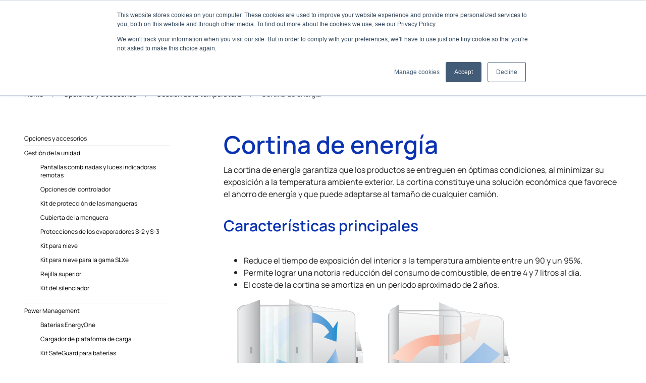

--- FILE ---
content_type: text/html; charset=UTF-8
request_url: https://europe.thermoking.com/es/accessories/gestion-de-la-temperatura/energy-curtain
body_size: 21299
content:
<!DOCTYPE html>
<html lang="es-ES">
<head>
<meta charset="UTF-8">
<script>
var gform;gform||(document.addEventListener("gform_main_scripts_loaded",function(){gform.scriptsLoaded=!0}),document.addEventListener("gform/theme/scripts_loaded",function(){gform.themeScriptsLoaded=!0}),window.addEventListener("DOMContentLoaded",function(){gform.domLoaded=!0}),gform={domLoaded:!1,scriptsLoaded:!1,themeScriptsLoaded:!1,isFormEditor:()=>"function"==typeof InitializeEditor,callIfLoaded:function(o){return!(!gform.domLoaded||!gform.scriptsLoaded||!gform.themeScriptsLoaded&&!gform.isFormEditor()||(gform.isFormEditor()&&console.warn("The use of gform.initializeOnLoaded() is deprecated in the form editor context and will be removed in Gravity Forms 3.1."),o(),0))},initializeOnLoaded:function(o){gform.callIfLoaded(o)||(document.addEventListener("gform_main_scripts_loaded",()=>{gform.scriptsLoaded=!0,gform.callIfLoaded(o)}),document.addEventListener("gform/theme/scripts_loaded",()=>{gform.themeScriptsLoaded=!0,gform.callIfLoaded(o)}),window.addEventListener("DOMContentLoaded",()=>{gform.domLoaded=!0,gform.callIfLoaded(o)}))},hooks:{action:{},filter:{}},addAction:function(o,r,e,t){gform.addHook("action",o,r,e,t)},addFilter:function(o,r,e,t){gform.addHook("filter",o,r,e,t)},doAction:function(o){gform.doHook("action",o,arguments)},applyFilters:function(o){return gform.doHook("filter",o,arguments)},removeAction:function(o,r){gform.removeHook("action",o,r)},removeFilter:function(o,r,e){gform.removeHook("filter",o,r,e)},addHook:function(o,r,e,t,n){null==gform.hooks[o][r]&&(gform.hooks[o][r]=[]);var d=gform.hooks[o][r];null==n&&(n=r+"_"+d.length),gform.hooks[o][r].push({tag:n,callable:e,priority:t=null==t?10:t})},doHook:function(r,o,e){var t;if(e=Array.prototype.slice.call(e,1),null!=gform.hooks[r][o]&&((o=gform.hooks[r][o]).sort(function(o,r){return o.priority-r.priority}),o.forEach(function(o){"function"!=typeof(t=o.callable)&&(t=window[t]),"action"==r?t.apply(null,e):e[0]=t.apply(null,e)})),"filter"==r)return e[0]},removeHook:function(o,r,t,n){var e;null!=gform.hooks[o][r]&&(e=(e=gform.hooks[o][r]).filter(function(o,r,e){return!!(null!=n&&n!=o.tag||null!=t&&t!=o.priority)}),gform.hooks[o][r]=e)}});
</script>

<meta http-equiv="X-UA-Compatible" content="IE=edge">
<meta name="viewport" content="width=device-width, initial-scale=1.0, maximum-scale=1.0, user-scalable=0, shrink-to-fit=no">
<meta name="mobile-web-app-capable" content="yes">
<meta name="apple-mobile-web-app-capable" content="yes">
<meta name="apple-mobile-web-app-title" content="Thermo King">
<link rel="profile" href="http://gmpg.org/xfn/11">
<title>Cortina de energía &#x2d; Thermo King</title>
	<style>img:is([sizes="auto" i], [sizes^="auto," i]) { contain-intrinsic-size: 3000px 1500px }</style>
	<link rel="alternate" hreflang="en-us" href="https://europe.thermoking.com/accessories/temperature-management/energy-curtain" />
<link rel="alternate" hreflang="de-de" href="https://europe.thermoking.com/de/accessories/temperaturmanagement/energy-curtain" />
<link rel="alternate" hreflang="es-es" href="https://europe.thermoking.com/es/accessories/gestion-de-la-temperatura/energy-curtain" />
<link rel="alternate" hreflang="fr-fr" href="https://europe.thermoking.com/fr/accessories/gestion-de-la-temperature/energy-curtain" />
<link rel="alternate" hreflang="it-it" href="https://europe.thermoking.com/it/accessories/gestione-della-temperatura/energy-curtain" />
<link rel="alternate" hreflang="x-default" href="https://europe.thermoking.com/accessories/temperature-management/energy-curtain" />

<!-- The SEO Framework por Sybre Waaijer -->
<meta name="robots" content="max-snippet:-1,max-image-preview:large,max-video-preview:-1" />
<link rel="canonical" href="https://europe.thermoking.com/es/accessories/gestion-de-la-temperatura/energy-curtain" />
<meta name="description" content="La cortina de energ&iacute;a garantiza que los productos se entreguen en &oacute;ptimas condiciones, al minimizar su exposici&oacute;n a la temperatura ambiente exterior." />
<meta property="og:type" content="website" />
<meta property="og:locale" content="es_ES" />
<meta property="og:site_name" content="Thermo King" />
<meta property="og:title" content="Cortina de energía" />
<meta property="og:description" content="La cortina de energ&iacute;a garantiza que los productos se entreguen en &oacute;ptimas condiciones, al minimizar su exposici&oacute;n a la temperatura ambiente exterior. La cortina constituye una soluci&oacute;n econ&oacute;mica que&#8230;" />
<meta property="og:url" content="https://europe.thermoking.com/es/accessories/gestion-de-la-temperatura/energy-curtain" />
<meta property="og:image" content="https://europe.thermoking.com/wp-content/uploads/2019/10/temperature-energy-curtain-3.png" />
<meta name="twitter:card" content="summary_large_image" />
<meta name="twitter:title" content="Cortina de energía" />
<meta name="twitter:description" content="La cortina de energ&iacute;a garantiza que los productos se entreguen en &oacute;ptimas condiciones, al minimizar su exposici&oacute;n a la temperatura ambiente exterior. La cortina constituye una soluci&oacute;n econ&oacute;mica que&#8230;" />
<meta name="twitter:image" content="https://europe.thermoking.com/wp-content/uploads/2019/10/temperature-energy-curtain-3.png" />
<script type="application/ld+json">{"@context":"https://schema.org","@graph":[{"@type":"WebSite","@id":"https://europe.thermoking.com/es#/schema/WebSite","url":"https://europe.thermoking.com/es","name":"Thermo King","description":"Product Solutions for the Transport Temperature Control Industry","inLanguage":"es","potentialAction":{"@type":"SearchAction","target":{"@type":"EntryPoint","urlTemplate":"https://europe.thermoking.com/es/search/{search_term_string}"},"query-input":"required name=search_term_string"},"publisher":{"@type":"Organization","@id":"https://europe.thermoking.com/es#/schema/Organization","name":"Thermo King","url":"https://europe.thermoking.com/es","logo":{"@type":"ImageObject","url":"https://europe-thermoking.s3.eu-west-3.amazonaws.com/wp-content/uploads/2018/12/17155315/cropped-favicon.png","contentUrl":"https://europe-thermoking.s3.eu-west-3.amazonaws.com/wp-content/uploads/2018/12/17155315/cropped-favicon.png","width":512,"height":512}}},{"@type":"WebPage","@id":"https://europe.thermoking.com/es/accessories/gestion-de-la-temperatura/energy-curtain","url":"https://europe.thermoking.com/es/accessories/gestion-de-la-temperatura/energy-curtain","name":"Cortina de energía &#x2d; Thermo King","description":"La cortina de energ&iacute;a garantiza que los productos se entreguen en &oacute;ptimas condiciones, al minimizar su exposici&oacute;n a la temperatura ambiente exterior.","inLanguage":"es","isPartOf":{"@id":"https://europe.thermoking.com/es#/schema/WebSite"},"breadcrumb":{"@type":"BreadcrumbList","@id":"https://europe.thermoking.com/es#/schema/BreadcrumbList","itemListElement":[{"@type":"ListItem","position":1,"item":"https://europe.thermoking.com/es","name":"Thermo King"},{"@type":"ListItem","position":2,"item":"https://europe.thermoking.com/es/accessories","name":"Opciones y accesorios"},{"@type":"ListItem","position":3,"item":"https://europe.thermoking.com/es/accessories/gestion-de-la-temperatura","name":"Gestión de la temperatura"},{"@type":"ListItem","position":4,"name":"Cortina de energía"}]},"potentialAction":{"@type":"ReadAction","target":"https://europe.thermoking.com/es/accessories/gestion-de-la-temperatura/energy-curtain"}}]}</script>
<!-- / The SEO Framework por Sybre Waaijer | 11.98ms meta | 1.75ms boot -->

<link rel='stylesheet' id='wp-block-library-css' href='https://europe.thermoking.com/wp-includes/css/dist/block-library/style.min.css?ver=6.7.4' media='all' />
<style id='global-styles-inline-css'>
:root{--wp--preset--aspect-ratio--square: 1;--wp--preset--aspect-ratio--4-3: 4/3;--wp--preset--aspect-ratio--3-4: 3/4;--wp--preset--aspect-ratio--3-2: 3/2;--wp--preset--aspect-ratio--2-3: 2/3;--wp--preset--aspect-ratio--16-9: 16/9;--wp--preset--aspect-ratio--9-16: 9/16;--wp--preset--color--black: #000000;--wp--preset--color--cyan-bluish-gray: #abb8c3;--wp--preset--color--white: #ffffff;--wp--preset--color--pale-pink: #f78da7;--wp--preset--color--vivid-red: #cf2e2e;--wp--preset--color--luminous-vivid-orange: #ff6900;--wp--preset--color--luminous-vivid-amber: #fcb900;--wp--preset--color--light-green-cyan: #7bdcb5;--wp--preset--color--vivid-green-cyan: #00d084;--wp--preset--color--pale-cyan-blue: #8ed1fc;--wp--preset--color--vivid-cyan-blue: #0693e3;--wp--preset--color--vivid-purple: #9b51e0;--wp--preset--color--innovation-blue: #0A32B1;--wp--preset--color--thermo-blue: #008FD2;--wp--preset--color--neutral-gray: #D7D7D7;--wp--preset--color--dim-gray: #707070;--wp--preset--color--impact-navy: #092980;--wp--preset--color--ice-blue: #0095FD;--wp--preset--color--brand: #0090dd;--wp--preset--color--primary: #0090dd;--wp--preset--color--secondary: #14B8A6;--wp--preset--color--black-60: rgba(0,0,0,0.60);--wp--preset--color--black-50: rgba(0,0,0,0.50);--wp--preset--color--dark: #222222;--wp--preset--color--light: #D8DCE5;--wp--preset--color--french-gray: #CACACE;--wp--preset--color--french-grey: #D1D3D7;--wp--preset--color--anti-flash-white: #EAEBF0;--wp--preset--color--white-smoke: #f3f3f3;--wp--preset--color--transparent: rgba(0,0,0,0);--wp--preset--gradient--vivid-cyan-blue-to-vivid-purple: linear-gradient(135deg,rgba(6,147,227,1) 0%,rgb(155,81,224) 100%);--wp--preset--gradient--light-green-cyan-to-vivid-green-cyan: linear-gradient(135deg,rgb(122,220,180) 0%,rgb(0,208,130) 100%);--wp--preset--gradient--luminous-vivid-amber-to-luminous-vivid-orange: linear-gradient(135deg,rgba(252,185,0,1) 0%,rgba(255,105,0,1) 100%);--wp--preset--gradient--luminous-vivid-orange-to-vivid-red: linear-gradient(135deg,rgba(255,105,0,1) 0%,rgb(207,46,46) 100%);--wp--preset--gradient--very-light-gray-to-cyan-bluish-gray: linear-gradient(135deg,rgb(238,238,238) 0%,rgb(169,184,195) 100%);--wp--preset--gradient--cool-to-warm-spectrum: linear-gradient(135deg,rgb(74,234,220) 0%,rgb(151,120,209) 20%,rgb(207,42,186) 40%,rgb(238,44,130) 60%,rgb(251,105,98) 80%,rgb(254,248,76) 100%);--wp--preset--gradient--blush-light-purple: linear-gradient(135deg,rgb(255,206,236) 0%,rgb(152,150,240) 100%);--wp--preset--gradient--blush-bordeaux: linear-gradient(135deg,rgb(254,205,165) 0%,rgb(254,45,45) 50%,rgb(107,0,62) 100%);--wp--preset--gradient--luminous-dusk: linear-gradient(135deg,rgb(255,203,112) 0%,rgb(199,81,192) 50%,rgb(65,88,208) 100%);--wp--preset--gradient--pale-ocean: linear-gradient(135deg,rgb(255,245,203) 0%,rgb(182,227,212) 50%,rgb(51,167,181) 100%);--wp--preset--gradient--electric-grass: linear-gradient(135deg,rgb(202,248,128) 0%,rgb(113,206,126) 100%);--wp--preset--gradient--midnight: linear-gradient(135deg,rgb(2,3,129) 0%,rgb(40,116,252) 100%);--wp--preset--gradient--horizontal-dark-left-to-transparent-right: linear-gradient(90deg, #222222 0%, rgba(34,34,34,0.00) 100%);--wp--preset--gradient--vertical-dark-bottom-to-transparent-top: linear-gradient(0deg, #222222 0%, rgba(34,34,34,0.00) 50%);--wp--preset--gradient--cover-50-soft-vertical: linear-gradient(to bottom, rgba(0,0,0,.35) 0%,rgba(0,0,0,0) 50%);;--wp--preset--gradient--cover-5050-vertical: linear-gradient(to bottom, rgba(0,0,0,.5) 0%,rgba(0,0,0,0) 50%,rgba(0,0,0,0) 50%,rgba(0,0,0,.5) 100%);;--wp--preset--gradient--cover-50-vertical: linear-gradient(to bottom, rgba(0,0,0,.5) 0%,rgba(0,0,0,0) 50%);;--wp--preset--gradient--cover-b-100-40-0-vertical: linear-gradient(to top, rgba(0,0,0,1) 0%,rgba(0,0,0,1) 40%,rgba(0,0,0,1) 40%,rgba(0,0,0,0) 100%);;--wp--preset--font-size--small: 13px;--wp--preset--font-size--medium: 20px;--wp--preset--font-size--large: 36px;--wp--preset--font-size--x-large: 42px;--wp--preset--font-size--2-xs: 0.625rem;--wp--preset--font-size--xs: 0.75rem;--wp--preset--font-size--sm: 0.875rem;--wp--preset--font-size--base: 1rem;--wp--preset--font-size--lg: 1.125rem;--wp--preset--font-size--xl: 1.25rem;--wp--preset--font-size--2-xl: 1.5rem;--wp--preset--font-size--3-xl: 1.875rem;--wp--preset--font-size--3-5-xl: 2.0625rem;--wp--preset--font-size--4-xl: 2.25rem;--wp--preset--font-size--5-xl: 3rem;--wp--preset--font-size--6-xl: 3.75rem;--wp--preset--font-size--7-xl: 4.5rem;--wp--preset--font-size--7-5-xl: 5.25rem;--wp--preset--font-size--8-xl: 6rem;--wp--preset--font-size--9-xl: 8rem;--wp--preset--font-family--open-sans: Open Sans;--wp--preset--font-family--tk-manrope: TK Manrope;--wp--preset--font-family--proxima-nova: Proxima Nova;--wp--preset--spacing--20: 0.44rem;--wp--preset--spacing--30: 0.67rem;--wp--preset--spacing--40: 1rem;--wp--preset--spacing--50: 1.5rem;--wp--preset--spacing--60: 2.25rem;--wp--preset--spacing--70: 3.38rem;--wp--preset--spacing--80: 5.06rem;--wp--preset--spacing--0025: 0.25rem;--wp--preset--spacing--0050: 0.5rem;--wp--preset--spacing--0100: 1rem;--wp--preset--spacing--0200: 2rem;--wp--preset--spacing--0250: 2.5rem;--wp--preset--spacing--0300: 3rem;--wp--preset--spacing--0400: 4rem;--wp--preset--spacing--0500: 5rem;--wp--preset--spacing--0600: 6rem;--wp--preset--spacing--0800: 8rem;--wp--preset--spacing--1000: 10rem;--wp--preset--spacing--1200: 12rem;--wp--preset--spacing--header-horizontal-offset: 4rem;--wp--preset--spacing--header-vertical-offset: 3rem;--wp--preset--spacing--section-vertical-offset: 4rem;--wp--preset--spacing--section-as-parent-vertical-offset: 2rem;--wp--preset--shadow--natural: 6px 6px 9px rgba(0, 0, 0, 0.2);--wp--preset--shadow--deep: 12px 12px 50px rgba(0, 0, 0, 0.4);--wp--preset--shadow--sharp: 6px 6px 0px rgba(0, 0, 0, 0.2);--wp--preset--shadow--outlined: 6px 6px 0px -3px rgba(255, 255, 255, 1), 6px 6px rgba(0, 0, 0, 1);--wp--preset--shadow--crisp: 6px 6px 0px rgba(0, 0, 0, 1);}:root { --wp--style--global--content-size: 820px;--wp--style--global--wide-size: 1420px; }:where(body) { margin: 0; }.wp-site-blocks > .alignleft { float: left; margin-right: 2em; }.wp-site-blocks > .alignright { float: right; margin-left: 2em; }.wp-site-blocks > .aligncenter { justify-content: center; margin-left: auto; margin-right: auto; }:where(.is-layout-flex){gap: 0.5em;}:where(.is-layout-grid){gap: 0.5em;}.is-layout-flow > .alignleft{float: left;margin-inline-start: 0;margin-inline-end: 2em;}.is-layout-flow > .alignright{float: right;margin-inline-start: 2em;margin-inline-end: 0;}.is-layout-flow > .aligncenter{margin-left: auto !important;margin-right: auto !important;}.is-layout-constrained > .alignleft{float: left;margin-inline-start: 0;margin-inline-end: 2em;}.is-layout-constrained > .alignright{float: right;margin-inline-start: 2em;margin-inline-end: 0;}.is-layout-constrained > .aligncenter{margin-left: auto !important;margin-right: auto !important;}.is-layout-constrained > :where(:not(.alignleft):not(.alignright):not(.alignfull)){max-width: var(--wp--style--global--content-size);margin-left: auto !important;margin-right: auto !important;}.is-layout-constrained > .alignwide{max-width: var(--wp--style--global--wide-size);}body .is-layout-flex{display: flex;}.is-layout-flex{flex-wrap: wrap;align-items: center;}.is-layout-flex > :is(*, div){margin: 0;}body .is-layout-grid{display: grid;}.is-layout-grid > :is(*, div){margin: 0;}body{padding-top: 0px;padding-right: 0px;padding-bottom: 0px;padding-left: 0px;}a:where(:not(.wp-element-button)){text-decoration: underline;}:root :where(.wp-element-button, .wp-block-button__link){background-color: #32373c;border-width: 0;color: #fff;font-family: inherit;font-size: inherit;line-height: inherit;padding: calc(0.667em + 2px) calc(1.333em + 2px);text-decoration: none;}.has-black-color{color: var(--wp--preset--color--black) !important;}.has-cyan-bluish-gray-color{color: var(--wp--preset--color--cyan-bluish-gray) !important;}.has-white-color{color: var(--wp--preset--color--white) !important;}.has-pale-pink-color{color: var(--wp--preset--color--pale-pink) !important;}.has-vivid-red-color{color: var(--wp--preset--color--vivid-red) !important;}.has-luminous-vivid-orange-color{color: var(--wp--preset--color--luminous-vivid-orange) !important;}.has-luminous-vivid-amber-color{color: var(--wp--preset--color--luminous-vivid-amber) !important;}.has-light-green-cyan-color{color: var(--wp--preset--color--light-green-cyan) !important;}.has-vivid-green-cyan-color{color: var(--wp--preset--color--vivid-green-cyan) !important;}.has-pale-cyan-blue-color{color: var(--wp--preset--color--pale-cyan-blue) !important;}.has-vivid-cyan-blue-color{color: var(--wp--preset--color--vivid-cyan-blue) !important;}.has-vivid-purple-color{color: var(--wp--preset--color--vivid-purple) !important;}.has-innovation-blue-color{color: var(--wp--preset--color--innovation-blue) !important;}.has-thermo-blue-color{color: var(--wp--preset--color--thermo-blue) !important;}.has-neutral-gray-color{color: var(--wp--preset--color--neutral-gray) !important;}.has-dim-gray-color{color: var(--wp--preset--color--dim-gray) !important;}.has-impact-navy-color{color: var(--wp--preset--color--impact-navy) !important;}.has-ice-blue-color{color: var(--wp--preset--color--ice-blue) !important;}.has-brand-color{color: var(--wp--preset--color--brand) !important;}.has-primary-color{color: var(--wp--preset--color--primary) !important;}.has-secondary-color{color: var(--wp--preset--color--secondary) !important;}.has-black-60-color{color: var(--wp--preset--color--black-60) !important;}.has-black-50-color{color: var(--wp--preset--color--black-50) !important;}.has-dark-color{color: var(--wp--preset--color--dark) !important;}.has-light-color{color: var(--wp--preset--color--light) !important;}.has-french-gray-color{color: var(--wp--preset--color--french-gray) !important;}.has-french-grey-color{color: var(--wp--preset--color--french-grey) !important;}.has-anti-flash-white-color{color: var(--wp--preset--color--anti-flash-white) !important;}.has-white-smoke-color{color: var(--wp--preset--color--white-smoke) !important;}.has-transparent-color{color: var(--wp--preset--color--transparent) !important;}.has-black-background-color{background-color: var(--wp--preset--color--black) !important;}.has-cyan-bluish-gray-background-color{background-color: var(--wp--preset--color--cyan-bluish-gray) !important;}.has-white-background-color{background-color: var(--wp--preset--color--white) !important;}.has-pale-pink-background-color{background-color: var(--wp--preset--color--pale-pink) !important;}.has-vivid-red-background-color{background-color: var(--wp--preset--color--vivid-red) !important;}.has-luminous-vivid-orange-background-color{background-color: var(--wp--preset--color--luminous-vivid-orange) !important;}.has-luminous-vivid-amber-background-color{background-color: var(--wp--preset--color--luminous-vivid-amber) !important;}.has-light-green-cyan-background-color{background-color: var(--wp--preset--color--light-green-cyan) !important;}.has-vivid-green-cyan-background-color{background-color: var(--wp--preset--color--vivid-green-cyan) !important;}.has-pale-cyan-blue-background-color{background-color: var(--wp--preset--color--pale-cyan-blue) !important;}.has-vivid-cyan-blue-background-color{background-color: var(--wp--preset--color--vivid-cyan-blue) !important;}.has-vivid-purple-background-color{background-color: var(--wp--preset--color--vivid-purple) !important;}.has-innovation-blue-background-color{background-color: var(--wp--preset--color--innovation-blue) !important;}.has-thermo-blue-background-color{background-color: var(--wp--preset--color--thermo-blue) !important;}.has-neutral-gray-background-color{background-color: var(--wp--preset--color--neutral-gray) !important;}.has-dim-gray-background-color{background-color: var(--wp--preset--color--dim-gray) !important;}.has-impact-navy-background-color{background-color: var(--wp--preset--color--impact-navy) !important;}.has-ice-blue-background-color{background-color: var(--wp--preset--color--ice-blue) !important;}.has-brand-background-color{background-color: var(--wp--preset--color--brand) !important;}.has-primary-background-color{background-color: var(--wp--preset--color--primary) !important;}.has-secondary-background-color{background-color: var(--wp--preset--color--secondary) !important;}.has-black-60-background-color{background-color: var(--wp--preset--color--black-60) !important;}.has-black-50-background-color{background-color: var(--wp--preset--color--black-50) !important;}.has-dark-background-color{background-color: var(--wp--preset--color--dark) !important;}.has-light-background-color{background-color: var(--wp--preset--color--light) !important;}.has-french-gray-background-color{background-color: var(--wp--preset--color--french-gray) !important;}.has-french-grey-background-color{background-color: var(--wp--preset--color--french-grey) !important;}.has-anti-flash-white-background-color{background-color: var(--wp--preset--color--anti-flash-white) !important;}.has-white-smoke-background-color{background-color: var(--wp--preset--color--white-smoke) !important;}.has-transparent-background-color{background-color: var(--wp--preset--color--transparent) !important;}.has-black-border-color{border-color: var(--wp--preset--color--black) !important;}.has-cyan-bluish-gray-border-color{border-color: var(--wp--preset--color--cyan-bluish-gray) !important;}.has-white-border-color{border-color: var(--wp--preset--color--white) !important;}.has-pale-pink-border-color{border-color: var(--wp--preset--color--pale-pink) !important;}.has-vivid-red-border-color{border-color: var(--wp--preset--color--vivid-red) !important;}.has-luminous-vivid-orange-border-color{border-color: var(--wp--preset--color--luminous-vivid-orange) !important;}.has-luminous-vivid-amber-border-color{border-color: var(--wp--preset--color--luminous-vivid-amber) !important;}.has-light-green-cyan-border-color{border-color: var(--wp--preset--color--light-green-cyan) !important;}.has-vivid-green-cyan-border-color{border-color: var(--wp--preset--color--vivid-green-cyan) !important;}.has-pale-cyan-blue-border-color{border-color: var(--wp--preset--color--pale-cyan-blue) !important;}.has-vivid-cyan-blue-border-color{border-color: var(--wp--preset--color--vivid-cyan-blue) !important;}.has-vivid-purple-border-color{border-color: var(--wp--preset--color--vivid-purple) !important;}.has-innovation-blue-border-color{border-color: var(--wp--preset--color--innovation-blue) !important;}.has-thermo-blue-border-color{border-color: var(--wp--preset--color--thermo-blue) !important;}.has-neutral-gray-border-color{border-color: var(--wp--preset--color--neutral-gray) !important;}.has-dim-gray-border-color{border-color: var(--wp--preset--color--dim-gray) !important;}.has-impact-navy-border-color{border-color: var(--wp--preset--color--impact-navy) !important;}.has-ice-blue-border-color{border-color: var(--wp--preset--color--ice-blue) !important;}.has-brand-border-color{border-color: var(--wp--preset--color--brand) !important;}.has-primary-border-color{border-color: var(--wp--preset--color--primary) !important;}.has-secondary-border-color{border-color: var(--wp--preset--color--secondary) !important;}.has-black-60-border-color{border-color: var(--wp--preset--color--black-60) !important;}.has-black-50-border-color{border-color: var(--wp--preset--color--black-50) !important;}.has-dark-border-color{border-color: var(--wp--preset--color--dark) !important;}.has-light-border-color{border-color: var(--wp--preset--color--light) !important;}.has-french-gray-border-color{border-color: var(--wp--preset--color--french-gray) !important;}.has-french-grey-border-color{border-color: var(--wp--preset--color--french-grey) !important;}.has-anti-flash-white-border-color{border-color: var(--wp--preset--color--anti-flash-white) !important;}.has-white-smoke-border-color{border-color: var(--wp--preset--color--white-smoke) !important;}.has-transparent-border-color{border-color: var(--wp--preset--color--transparent) !important;}.has-vivid-cyan-blue-to-vivid-purple-gradient-background{background: var(--wp--preset--gradient--vivid-cyan-blue-to-vivid-purple) !important;}.has-light-green-cyan-to-vivid-green-cyan-gradient-background{background: var(--wp--preset--gradient--light-green-cyan-to-vivid-green-cyan) !important;}.has-luminous-vivid-amber-to-luminous-vivid-orange-gradient-background{background: var(--wp--preset--gradient--luminous-vivid-amber-to-luminous-vivid-orange) !important;}.has-luminous-vivid-orange-to-vivid-red-gradient-background{background: var(--wp--preset--gradient--luminous-vivid-orange-to-vivid-red) !important;}.has-very-light-gray-to-cyan-bluish-gray-gradient-background{background: var(--wp--preset--gradient--very-light-gray-to-cyan-bluish-gray) !important;}.has-cool-to-warm-spectrum-gradient-background{background: var(--wp--preset--gradient--cool-to-warm-spectrum) !important;}.has-blush-light-purple-gradient-background{background: var(--wp--preset--gradient--blush-light-purple) !important;}.has-blush-bordeaux-gradient-background{background: var(--wp--preset--gradient--blush-bordeaux) !important;}.has-luminous-dusk-gradient-background{background: var(--wp--preset--gradient--luminous-dusk) !important;}.has-pale-ocean-gradient-background{background: var(--wp--preset--gradient--pale-ocean) !important;}.has-electric-grass-gradient-background{background: var(--wp--preset--gradient--electric-grass) !important;}.has-midnight-gradient-background{background: var(--wp--preset--gradient--midnight) !important;}.has-horizontal-dark-left-to-transparent-right-gradient-background{background: var(--wp--preset--gradient--horizontal-dark-left-to-transparent-right) !important;}.has-vertical-dark-bottom-to-transparent-top-gradient-background{background: var(--wp--preset--gradient--vertical-dark-bottom-to-transparent-top) !important;}.has-cover-50-soft-vertical-gradient-background{background: var(--wp--preset--gradient--cover-50-soft-vertical) !important;}.has-cover-5050-vertical-gradient-background{background: var(--wp--preset--gradient--cover-5050-vertical) !important;}.has-cover-50-vertical-gradient-background{background: var(--wp--preset--gradient--cover-50-vertical) !important;}.has-cover-b-100-40-0-vertical-gradient-background{background: var(--wp--preset--gradient--cover-b-100-40-0-vertical) !important;}.has-small-font-size{font-size: var(--wp--preset--font-size--small) !important;}.has-medium-font-size{font-size: var(--wp--preset--font-size--medium) !important;}.has-large-font-size{font-size: var(--wp--preset--font-size--large) !important;}.has-x-large-font-size{font-size: var(--wp--preset--font-size--x-large) !important;}.has-2-xs-font-size{font-size: var(--wp--preset--font-size--2-xs) !important;}.has-xs-font-size{font-size: var(--wp--preset--font-size--xs) !important;}.has-sm-font-size{font-size: var(--wp--preset--font-size--sm) !important;}.has-base-font-size{font-size: var(--wp--preset--font-size--base) !important;}.has-lg-font-size{font-size: var(--wp--preset--font-size--lg) !important;}.has-xl-font-size{font-size: var(--wp--preset--font-size--xl) !important;}.has-2-xl-font-size{font-size: var(--wp--preset--font-size--2-xl) !important;}.has-3-xl-font-size{font-size: var(--wp--preset--font-size--3-xl) !important;}.has-3-5-xl-font-size{font-size: var(--wp--preset--font-size--3-5-xl) !important;}.has-4-xl-font-size{font-size: var(--wp--preset--font-size--4-xl) !important;}.has-5-xl-font-size{font-size: var(--wp--preset--font-size--5-xl) !important;}.has-6-xl-font-size{font-size: var(--wp--preset--font-size--6-xl) !important;}.has-7-xl-font-size{font-size: var(--wp--preset--font-size--7-xl) !important;}.has-7-5-xl-font-size{font-size: var(--wp--preset--font-size--7-5-xl) !important;}.has-8-xl-font-size{font-size: var(--wp--preset--font-size--8-xl) !important;}.has-9-xl-font-size{font-size: var(--wp--preset--font-size--9-xl) !important;}.has-open-sans-font-family{font-family: var(--wp--preset--font-family--open-sans) !important;}.has-tk-manrope-font-family{font-family: var(--wp--preset--font-family--tk-manrope) !important;}.has-proxima-nova-font-family{font-family: var(--wp--preset--font-family--proxima-nova) !important;}
:where(.wp-block-post-template.is-layout-flex){gap: 1.25em;}:where(.wp-block-post-template.is-layout-grid){gap: 1.25em;}
:where(.wp-block-columns.is-layout-flex){gap: 2em;}:where(.wp-block-columns.is-layout-grid){gap: 2em;}
:root :where(.wp-block-pullquote){font-size: 1.5em;line-height: 1.6;}
</style>
<link rel='stylesheet' id='wpml-menu-item-0-css' href='https://europe.thermoking.com/wp-content/plugins/sitepress-multilingual-cms/templates/language-switchers/menu-item/style.min.css?ver=1' media='all' />
<link rel='stylesheet' id='thetheme-css' href='https://europe.thermoking.com/wp-content/themes/thethemefortkv2/css/app.css?ver=1763474590' media='all' />
<script id="wpml-cookie-js-extra">
var wpml_cookies = {"wp-wpml_current_language":{"value":"es","expires":1,"path":"\/"}};
var wpml_cookies = {"wp-wpml_current_language":{"value":"es","expires":1,"path":"\/"}};
</script>
<script src="https://europe.thermoking.com/wp-content/plugins/sitepress-multilingual-cms/res/js/cookies/language-cookie.js?ver=476000" id="wpml-cookie-js" defer data-wp-strategy="defer"></script>
<script src="https://europe.thermoking.com/wp-includes/js/jquery/jquery.min.js?ver=3.7.1" id="jquery-core-js"></script>
<script src="https://europe.thermoking.com/wp-includes/js/jquery/jquery-migrate.min.js?ver=3.4.1" id="jquery-migrate-js"></script>
<link rel="https://api.w.org/" href="https://europe.thermoking.com/es/wp-json/" /><link rel="alternate" title="JSON" type="application/json" href="https://europe.thermoking.com/es/wp-json/wp/v2/pages/3072" /><link rel="alternate" title="oEmbed (JSON)" type="application/json+oembed" href="https://europe.thermoking.com/es/wp-json/oembed/1.0/embed?url=https%3A%2F%2Feurope.thermoking.com%2Fes%2Faccessories%2Fgestion-de-la-temperatura%2Fenergy-curtain" />
<link rel="alternate" title="oEmbed (XML)" type="text/xml+oembed" href="https://europe.thermoking.com/es/wp-json/oembed/1.0/embed?url=https%3A%2F%2Feurope.thermoking.com%2Fes%2Faccessories%2Fgestion-de-la-temperatura%2Fenergy-curtain&#038;format=xml" />
<meta name="generator" content="WPML ver:4.7.6 stt:1,4,3,27,2;" />
<link rel="icon" href="https://europe-thermoking.s3.eu-west-3.amazonaws.com/wp-content/uploads/2018/12/17155315/cropped-favicon-32x32.png" sizes="32x32" />
<link rel="icon" href="https://europe-thermoking.s3.eu-west-3.amazonaws.com/wp-content/uploads/2018/12/17155315/cropped-favicon-192x192.png" sizes="192x192" />
<link rel="apple-touch-icon" href="https://europe-thermoking.s3.eu-west-3.amazonaws.com/wp-content/uploads/2018/12/17155315/cropped-favicon-180x180.png" />
<meta name="msapplication-TileImage" content="https://europe-thermoking.s3.eu-west-3.amazonaws.com/wp-content/uploads/2018/12/17155315/cropped-favicon-270x270.png" />

<!-- Trackers -->
<script>
(function(w,d,s,l,i){w[l]=w[l]||[];w[l].push({'gtm.start':
new Date().getTime(),event:'gtm.js'});var f=d.getElementsByTagName(s)[0],
j=d.createElement(s),dl=l!='dataLayer'?'&l='+l:'';j.async=true;j.src=
'https://www.googletagmanager.com/gtm.js?id='+i+dl;f.parentNode.insertBefore(j,f);
})(window,document,'script','dataLayer','GTM-WGP22GR');

!function(f,b,e,v,n,t,s){if(f.fbq)return;n=f.fbq=function(){n.callMethod?
n.callMethod.apply(n,arguments):n.queue.push(arguments)};if(!f._fbq)f._fbq=n;
n.push=n;n.loaded=!0;n.version='2.0';n.queue=[];t=b.createElement(e);t.async=!0;
t.src=v;s=b.getElementsByTagName(e)[0];s.parentNode.insertBefore(t,s)}(window,
document,'script','https://connect.facebook.net/en_US/fbevents.js');
fbq('init', '171981739906786');
fbq('track', "PageView");
</script>
<noscript><img height="1" width="1" style="display:none" src="https://www.facebook.com/tr?id=171981739906786&ev=PageView&noscript=1"/></noscript>
<!-- / Trackers -->

</head>
<body class="page-template-default page page-id-3072 page-child parent-pageid-12703 wp-embed-responsive  is-v1 page-energy-curtain energy-curtain accessories parent-accessories">

<div class="all">


<aside class="wp-block-group alignfull header-aside has-innovation-blue-background-color has-background is-layout-flow wp-block-group-is-layout-flow" id="nav-products">
<div class="wp-block-columns is-layout-flex wp-container-core-columns-is-layout-1 wp-block-columns-is-layout-flex">
<div class="wp-block-column is-layout-flow wp-block-column-is-layout-flow">
<p class="has-white-color has-text-color has-link-color wp-elements-fc9719aff6373f8491bd7279fbde125d"><strong>Refrigeración de transporte</strong></p>



<p><a href="https://europe.thermoking.com/es/advancer">Remolques</a></p>



<p><a href="https://europe.thermoking.com/es/truck">Camión</a></p>



<p><a href="https://europe.thermoking.com/es/direct-drive">Camión pequeño</a></p>



<p><a href="https://thermoking-globalsolutions.com/" target="_blank" rel="noreferrer noopener">Marine</a></p>
</div>



<div class="wp-block-column is-layout-flow wp-block-column-is-layout-flow">
<p class="has-white-color has-text-color has-link-color wp-elements-5df7cb45e5d0d0b77bc27dbf375a80b7"><a href="https://europe.thermoking.com/es/soluciones-de-alimentacion" data-type="link" data-id="https://europe.thermoking.com/es/soluciones-de-alimentacion"><strong>Energía Sostenible<strong> </strong></strong><i class="tk-icon tk-icon-arrow-right"></i></a></p>



<p><a href="https://europe.thermoking.com/es/advancer/axlepower-alimentado-por-la-carretera" data-type="link" data-id="https://europe.thermoking.com/es/advancer/axlepower-alimentado-por-la-carretera">Advancer AxlePower</a></p>



<p><a href="https://europe.thermoking.com/es/soluciones-de-alimentacion/soluciones-de-baterias-de-alto-voltaje" data-type="link" data-id="https://europe.thermoking.com/es/soluciones-de-alimentacion/soluciones-de-baterias-de-alto-voltaje">Baterías de alto voltaje</a></p>



<p><a href="https://europe.thermoking.com/es/accessories/power-management/thermolite-solar-panels" data-type="link" data-id="https://europe.thermoking.com/es/accessories/power-management/thermolite-solar-panels">Paneles solares</a></p>
</div>



<div class="wp-block-column is-layout-flow wp-block-column-is-layout-flow">
<p class="has-white-color has-text-color has-link-color wp-elements-ce2696be4ad3ebf64081d1d207ee8361"><strong>Refrigeración móvil y almacenamiento</strong></p>



<p><a href="https://europe.thermoking.com/es/coldcube">ColdCube&#x2122;</a></p>



<p><a href="https://europe.thermoking.com/es/cold-storage-solutions">Soluciones de almacenamiento en frío</a></p>
</div>



<div class="wp-block-column is-layout-flow wp-block-column-is-layout-flow">
<p class="has-white-color has-text-color has-link-color wp-elements-a2322c7263ab3d4da786d86c6b818f42"><strong>Comodidad para pasajeros</strong></p>



<p><a href="https://europe.thermoking.com/es/bus-hvac">HVAC para autobús</a></p>



<p><a href="https://europe.thermoking.com/es/rail-hvac">HVAC para ferrocarril</a></p>
</div>
</div>
</aside>



<aside class="wp-block-group alignfull header-aside has-innovation-blue-background-color has-background is-layout-flow wp-block-group-is-layout-flow" id="nav-services">
<div class="wp-block-columns is-layout-flex wp-container-core-columns-is-layout-2 wp-block-columns-is-layout-flex">
<div class="wp-block-column is-layout-flow wp-block-column-is-layout-flow">
<p class="has-white-color has-text-color has-link-color wp-elements-43af79c68ad95a16bb48305c07ff4c24"><strong>Servicios</strong></p>



<p><a href="https://europe.thermoking.com/es/applications/connected-solutions">Telematics</a></p>



<p><a href="https://europe.thermoking.com/thermokare">Contratos de mantenimiento</a></p>



<p><a href="https://europe.thermoking.com/es/genuine-parts">Piezas de repuesto originales</a></p>



<p><a href="https://europe.thermoking.com/es/accessories">Opciones y accesorios</a></p>
</div>



<div class="wp-block-column is-layout-flow wp-block-column-is-layout-flow">
<p class="has-white-color has-text-color has-link-color wp-elements-c5ebf2534c7d6759ef6f4384b31987f6"><strong>Soluciones de alquiler</strong></p>



<p><a href="https://europe.thermoking.com/es/soluciones-de-alquiler/bateria-de-alto-voltaje-soluciones-de-alquiler" data-type="link" data-id="https://europe.thermoking.com/es/soluciones-de-alquiler/bateria-de-alto-voltaje-soluciones-de-alquiler">Batería de alto voltaje</a></p>
</div>



<div class="wp-block-column is-layout-flow wp-block-column-is-layout-flow">
<p class="has-white-color has-text-color has-link-color wp-elements-c4b641d7b6703a8b9f8a6a4c56ee6ac7"><strong><a href="https://europe.thermoking.com/max-your-cool" data-type="page" data-id="65821"><strong>Max Your Cool</strong></a></strong></p>



<p><a href="https://europe.thermoking.com/max-your-cool/uptime" data-type="page" data-id="65860">Tiempo de actividad</a></p>



<p><a href="https://europe.thermoking.com/max-your-cool/control" data-type="page" data-id="65894">Control</a></p>



<p><a href="https://europe.thermoking.com/max-your-cool/sustainability" data-type="page" data-id="65892">Sostenibilidad</a></p>



<p><a href="https://europe.thermoking.com/max-your-cool/savings" data-type="page" data-id="65893">Ahorros</a></p>
</div>



<div class="wp-block-column is-layout-flow wp-block-column-is-layout-flow"></div>
</div>
</aside>



<aside class="wp-block-group alignfull header-aside has-innovation-blue-background-color has-background is-layout-flow wp-block-group-is-layout-flow" id="nav-applications">
<div class="wp-block-columns is-layout-flex wp-container-core-columns-is-layout-3 wp-block-columns-is-layout-flex">
<div class="wp-block-column is-layout-flow wp-block-column-is-layout-flow">
<p><a href="https://europe.thermoking.com/es/tk-pharmasolutions">Transporte para aplicaciones farmacéuticas</a></p>



<p><a href="https://europe.thermoking.com/es/applications/vaccine-storage-and-transport-solutions">Soluciones para almacenamiento y transporte de vacunas</a></p>



<p><a href="https://europe.thermoking.com/es/intermodal-solutions">Transporte intermodal</a></p>



<p><a href="https://europe.thermoking.com/es/retail-solutions">Transporte minorista</a></p>
</div>



<div class="wp-block-column is-layout-flow wp-block-column-is-layout-flow">
<p><a href="https://europe.thermoking.com/es/applications/last-mile-solutions">Distribución capilar</a></p>



<p><a href="https://europe.thermoking.com/es/sustainable-solutions">Sostenibilidad</a></p>



<p><a href="https://europe.thermoking.com/es/noise-solutions">Bajo nivel de ruido</a></p>



<p><a href="https://europe.thermoking.com/es/applications/connected-solutions">Soluciones conectadas</a></p>
</div>



<div class="wp-block-column is-layout-flow wp-block-column-is-layout-flow">
<p><a href="https://europe.thermoking.com/es/cold-storage-solutions">Soluciones para almacenamiento en frío</a></p>



<p><a href="https://europe.thermoking.com/es/air-solutions">Soluciones para el transporte aéreo</a></p>
</div>



<div class="wp-block-column is-layout-flow wp-block-column-is-layout-flow"></div>
</div>
</aside>



<aside class="wp-block-group alignfull header-nav has-white-color has-innovation-blue-background-color has-text-color has-background has-link-color wp-elements-4e61f2cd050d35a2f5c46d0d86968fd2 is-layout-flow wp-block-group-is-layout-flow">
<div class="wp-block-group is-layout-grid wp-container-core-group-is-layout-7 wp-block-group-is-layout-grid">
<div class="wp-block-group is-layout-constrained wp-block-group-is-layout-constrained">
<p><a href="https://europe.thermoking.com/es/advancer">Remolques</a></p>



<p><a href="https://europe.thermoking.com/es/truck">Camión</a></p>



<p><a href="https://europe.thermoking.com/es/direct-drive">Camión pequeño</a></p>



<p><a href="https://thermoking-globalsolutions.com/" target="_blank" rel="noreferrer noopener">Marine</a></p>



<p><a href="https://europe.thermoking.com/es/advancer/axlepower-alimentado-por-la-carretera" data-type="link" data-id="https://europe.thermoking.com/es/advancer/axlepower-alimentado-por-la-carretera">Advancer AxlePower</a></p>



<p><a href="https://europe.thermoking.com/es/soluciones-de-alimentacion/soluciones-de-baterias-de-alto-voltaje" data-type="link" data-id="https://europe.thermoking.com/es/soluciones-de-alimentacion/soluciones-de-baterias-de-alto-voltaje">Baterías de alto voltaje</a></p>



<p><a href="https://europe.thermoking.com/es/accessories/power-management/thermolite-solar-panels" data-type="link" data-id="https://europe.thermoking.com/es/accessories/power-management/thermolite-solar-panels">Paneles solares</a></p>



<p><a href="https://europe.thermoking.com/es/coldcube">ColdCube&#x2122;</a></p>



<p><a href="https://europe.thermoking.com/es/cold-storage-solutions">Soluciones de almacenamiento en frío</a></p>



<p><a href="https://europe.thermoking.com/es/bus-hvac">HVAC para autobús</a></p>



<p><a href="https://europe.thermoking.com/es/rail-hvac">HVAC para ferrocarril</a></p>
</div>



<div class="wp-block-group is-layout-constrained wp-block-group-is-layout-constrained">
<p><a href="https://europe.thermoking.com/es/applications/connected-solutions">Telematics</a></p>



<p><a href="https://europe.thermoking.com/thermokare">Contratos de mantenimiento</a></p>



<p><a href="https://europe.thermoking.com/es/genuine-parts">Piezas de repuesto originales</a></p>



<p><a href="https://europe.thermoking.com/es/accessories">Opciones y accesorios</a></p>



<p><a href="https://europe.thermoking.com/es/soluciones-de-alquiler/bateria-de-alto-voltaje-soluciones-de-alquiler" data-type="link" data-id="https://europe.thermoking.com/es/soluciones-de-alquiler/bateria-de-alto-voltaje-soluciones-de-alquiler">Batería de alto voltaje</a></p>



<p><a href="https://europe.thermoking.com/max-your-cool" data-type="page" data-id="65821">Max Your Cool</a></p>
</div>



<div class="wp-block-group is-layout-constrained wp-block-group-is-layout-constrained">
<p><a href="https://europe.thermoking.com/es/tk-pharmasolutions">Transporte para aplicaciones farmacéuticas</a></p>



<p><a href="https://europe.thermoking.com/es/applications/vaccine-storage-and-transport-solutions">Soluciones para almacenamiento y transporte de vacunas</a></p>



<p><a href="https://europe.thermoking.com/es/intermodal-solutions">Transporte intermodal</a></p>



<p><a href="https://europe.thermoking.com/es/retail-solutions">Transporte minorista</a></p>



<p><a href="https://europe.thermoking.com/es/applications/last-mile-solutions">Distribución capilar</a></p>



<p><a href="https://europe.thermoking.com/es/sustainable-solutions">Sostenibilidad</a></p>



<p><a href="https://europe.thermoking.com/es/noise-solutions">Bajo nivel de ruido</a></p>



<p><a href="https://europe.thermoking.com/es/applications/connected-solutions">Soluciones conectadas</a></p>



<p><a href="https://europe.thermoking.com/es/air-solutions">Soluciones para el transporte aéreo</a></p>
</div>
</div>



<div style="height:var(--wp--preset--spacing--50)" aria-hidden="true" class="wp-block-spacer"></div>



<div class="wp-block-group has-sm-font-size is-layout-flex wp-block-group-is-layout-flex">
<p><a href="https://europe.thermoking.com/es/about" data-type="page" data-id="70395">Acerca de</a></p>



<p><a href="https://europe.thermoking.com/es/dealer-service-network" data-type="link" data-id="https://europe.thermoking.com/dealer-service-network">Red de concesionarios</a></p>



<p><a href="https://europe.thermoking.com/es/media-room" data-type="page" data-id="1038">Centro para medios</a></p>



<p><a href="https://europe.thermoking.com/es/blog" data-type="page" data-id="1629" target="_blank" rel="noreferrer noopener">Blog</a></p>
</div>
</aside>



<header class="wp-block-group alignfull header has-white-color has-innovation-blue-background-color has-text-color has-background has-link-color wp-elements-02374b24c3f9b54c2b78fdd8573abce2 is-layout-constrained wp-block-group-is-layout-constrained">
<div class="wp-block-group alignfull is-content-justification-space-between is-nowrap is-layout-flex wp-container-core-group-is-layout-12 wp-block-group-is-layout-flex">
<div class="wp-block-group header-sitelinks is-layout-constrained wp-block-group-is-layout-constrained">
<p><a href="https://europe.thermoking.com/about" data-type="page" data-id="70395">Acerca de</a></p>



<p><a href="https://europe.thermoking.com/es/dealer-service-network" data-type="link" data-id="https://europe.thermoking.com/dealer-service-network">Red de concesionarios</a></p>



<ul class="wp-block-list">
<li>Centro para medios
<ul class="wp-block-list">
<li><a href="https://europe.thermoking.com/es/download-center" data-type="page" data-id="71542">Publicaciones</a></li>



<li><a href="https://europe.thermoking.com/es/media-room/video-collection" data-type="page" data-id="7042">Vídeo</a></li>



<li><a href="https://europe.thermoking.loca/es/blog" data-type="page" data-id="1629">Blog</a></li>



<li><a href="https://europe.thermoking.com/es/media-room" data-type="page" data-id="1038">Sala de prensa</a></li>



<li><a href="https://europe.thermoking.com/es/tools" data-type="page" data-id="11">Herramientas</a></li>
</ul>
</li>
</ul>



<p><a href="https://thermoking-globalsolutions.com" data-type="link" data-id="https://thermoking-globalsolutions.com" target="_blank" rel="noreferrer noopener">Marine</a></p>
</div>



<div class="wp-block-group header-tertiary has-xl-font-size is-layout-constrained wp-block-group-is-layout-constrained">
<p><a href="/es/" data-type="page" data-id="69890"><i class="tk-icon tk-icon-house"></i></a></p>



<p><a href="https://iservice.mythermoking.com/iservice/" data-type="link" data-id="https://iservice.mythermoking.com/iservice/" target="_blank" rel="noreferrer noopener"><i class="tk-icon tk-icon-user"></i></a></p>



<p><a href="https://dealers.thermoking.com/" data-type="link" data-id="https://dealers.thermoking.com/" target="_blank" rel="noreferrer noopener"><i class="tk-icon tk-icon-location-dot"></i></a></p>


<style>html[dir="rtl"] .wpml-language-switcher-block .wpml-ls-dropdown ul li.wp-block-navigation-submenu .wp-block-navigation-submenu__toggle img{margin-left:12px}html[dir="rtl"] .wpml-language-switcher-block .wpml-ls-dropdown ul li.wp-block-navigation-submenu ul.isHorizontal li{text-align:right}html[dir="rtl"] .wpml-language-switcher-block .wpml-ls-dropdown ul li.wp-block-navigation-submenu ul.isHorizontal li a img{margin-left:12px}.wpml-language-switcher-block{display:flex;box-sizing:border-box;width:100% !important}.wpml-language-switcher-block>.wp-block-navigation-item,.wpml-language-switcher-block>.wp-block-navigation-item>div{display:flex;width:100% !important}.wpml-language-switcher-block .wp-block-navigation__container{background:unset !important}.wpml-language-switcher-block .hide-arrow .wp-block-navigation__submenu-icon{display:none}.wpml-language-switcher-block .wpml-ls-dropdown ul li button{padding:0}.wpml-language-switcher-block .wpml-ls-dropdown ul li button+.isHorizontal{min-width:inherit !important}.wpml-language-switcher-block .wpml-ls-dropdown ul li button+.isHorizontal li{width:inherit !important}.wpml-language-switcher-block .wpml-ls-dropdown ul li button+.isHorizontal li a{display:flex;align-items:center;min-width:max-content}.wpml-language-switcher-block .wpml-ls-dropdown ul li.wp-block-navigation-submenu ul.isHorizontal{margin:0;min-width:inherit !important}.wpml-language-switcher-block .wpml-ls-dropdown ul li.wp-block-navigation-submenu ul.isHorizontal li{width:inherit !important;text-align:left}.wpml-language-switcher-block .wpml-ls-dropdown ul li.wp-block-navigation-submenu ul.isHorizontal li a{display:flex;align-items:center;min-width:max-content}.wpml-language-switcher-block ul{list-style-type:none !important;padding:0 !important;width:100%}.wpml-language-switcher-block ul li{margin:0 !important}.wpml-language-switcher-block ul.wp-block-navigation__submenu-container{border:inherit !important;background-color:unset !important;min-width:unset !important}.wpml-language-switcher-block ul.wp-block-navigation__submenu-container .wp-block-navigation-item{border-radius:0 !important}.wpml-language-switcher-block ul.wp-block-navigation__submenu-container .wp-block-navigation-item a{display:flex;align-items:center;min-width:max-content;padding:1px}.wpml-language-switcher-block ul.horizontal-list{display:flex;flex-direction:row;align-items:center;justify-content:flex-start;margin:0 !important;gap:1em !important}.wpml-language-switcher-block ul.horizontal-list li{display:inline-block;margin:0;line-height:100%}.wpml-language-switcher-block ul.horizontal-list li a{line-height:100%}.wpml-language-switcher-block ul.center-justify{justify-content:center}.wpml-language-switcher-block ul.center-justify .wp-block-navigation-item{justify-content:center}.wpml-language-switcher-block ul.right-justify{justify-content:right}.wpml-language-switcher-block ul.right-justify .wp-block-navigation-item{justify-content:right}.wpml-language-switcher-block ul.space_between-justify{justify-content:space-between}.wpml-language-switcher-block ul.space_between-justify li>div{white-space:nowrap}.wpml-language-switcher-block .hasHoverColor:hover{color:var(--hover-color) !important}.wpml-language-switcher-block .hasHoverBackgroundColor:hover{background-color:var(--hover-background-color) !important}.wpml-language-switcher-block ul.isHorizontal{padding-left:0;list-style:none}.wpml-language-switcher-block ul.isHorizontal li{display:inline;margin-left:0}.wpml-language-switcher-block ul.isHorizontal li div{display:inline-block}.wpml-language-switcher-block ul.hasSpacing.isHorizontal li:not(:last-child){margin-right:var(--language-spacing) !important}.wpml-language-switcher-block ul.hasSpacing.isVertical li:not(:last-child){margin-bottom:var(--language-spacing) !important}.wpml-language-switcher-block ul.hasSpacing.isVertical .wp-block-navigation-item>div,.wpml-language-switcher-block ul.hasSpacing.isVertical .wp-block-navigation-item>div>a{display:inline-flex;align-items:center}.wpml-language-switcher-block .hasHoverColor:hover{color:var(--hover-color) !important}.wpml-language-switcher-block .hasHoverBackgroundColor:hover{background-color:var(--hover-background-color) !important}.wpml-language-switcher-block .hasFontSize{font-size:var(--font-size) !important}.wpml-language-switcher-block .hasLetterSpacing{letter-spacing:var(--letter-spacing) !important}.wpml-language-switcher-block .hasTextTransform{text-transform:var(--text-transform) !important}.wpml-language-switcher-block .hasFontFamily{font-family:var(--font-family) !important}.wpml-ls-flag{display:inline-block}.wpml-ls-flag-style-btn{border:0px transparent;padding-top:3px !important}.wpml-ls-flag-style-btn.black-bg{background-color:black}.wpml-ls-flag-style-btn.transparent-bg{background-color:transparent}.wpml-ls-control-row{border:solid 1px #949494;border-radius:2px;margin-bottom:8px}.wpml-ls-control-row-with-padding{padding:1px}.wpml-ls-number-control{max-width:100%;width:100%}.wpml-ls-slider-control-alert{margin-top:5px !important}.wpml-ls-slider .ant-slider-track{background-color:#3858E9}.wpml-ls-slider .ant-slider-handle{border:solid 1px black}.wpml-ls-control-blue{color:#3858E9 !important}.wpml-ls-number-with-unit-select select{color:#3858E9 !important;font-weight:900 !important}.wpml-ls-control-grey{color:#757575}.wpml-ls-control-bg-grey{background-color:#a6a6a6}.wpml-ls-control-font{font-family:"SF Pro Text", sans-serif;font-style:normal;font-weight:400 !important;font-size:13px !important;line-height:140% !important}.wpml-ls-option-btn-col{padding:0.5px}.wpml-ls-no-borders{border:none}.ant-col-8.wpml-ls-option-btn-col{display:inline-flex}.wpml-ls-three-btn-row .wpml-ls-option-btn-wrap{white-space:normal;word-break:break-word}.wpml-ls-three-btn-row .ant-btn-no-height-less-padding{height:unset;padding-right:10px;padding-left:10px}.wpml-ls-full-width{width:100%}.wpml-ls-toggle-control .components-form-toggle.is-checked>.components-form-toggle__track{background-color:#3858E9;border-color:#3858E9}.wpml-ls-toggle-control .components-form-toggle.is-checked>.components-form-toggle__thumb{background-color:white}.wpml-ls-toggle-control .components-form-toggle>.components-form-toggle__track{background-color:white;border-color:black}.wpml-ls-toggle-control .components-form-toggle>.components-form-toggle__thumb{background-color:black}.ant-select-dropdown{min-width:45px !important;max-width:45px !important;width:45px !important}.wpml-ls-color-control{border:1px solid #DDDDDD;border-bottom:0px;padding:10px;box-sizing:border-box}.wpml-ls-color-control.wpml-ls-with-bottom-border{border-bottom:1px solid #DDDDDD}.wpml-ls-color-control .wpml-ls-icon-no-color:hover{cursor:pointer}.wpml-ls-color-control .component-color-indicator{width:25px;height:25px;box-shadow:0px 0px 2px 1px lightgrey}.wpml-ls-color-control .component-color-indicator:hover{cursor:pointer}.wpml-ls-color-control .wpml-ls-color-title{top:3px}.wpml-ls-dimension-control{border-top:solid 1px #e0e0e0}.wpml-ls-dimension-control .components-panel__arrow{visibility:hidden}.wpml-ls-panel-settings-dropdown-container{position:absolute;right:0px}.wpml-ls-icon-link{width:24px;height:24px;top:3px;border-radius:2px}.ant-input-number-handler-wrap{display:none !important}.ant-input-number-input{padding-right:0px !important;padding-left:3px !important}.block-editor-contrast-checker+.block-editor-contrast-checker{display:none}.current-language-item{display:flex;align-items:center;min-height:30px}.current-language-item .wp-block-navigation-item__content>div{display:flex;align-items:center}.wpml-ls-fontLetterCase-control button.components-button.has-icon{margin-right:0 !important;min-width:30px !important;height:30px !important}.wpml-ls-fontLetterSpacing-control div.components-input-control__container{top:4px}[data-wpml='language-item']:first-of-type{margin-top:5px !important}.wpml-ls-dimension-panel .components-panel__arrow{display:none}.wpml-ls-typography-panel .components-panel__arrow{display:none}.wpml-ls-panel-settings-dropdown-container>div>button>span.anticon-more{font-size:large;margin-right:10px}.wpml-ls-panel-settings-dropdown-container>div>button>span.anticon-plus{font-size:medium;margin-right:10px}

</style><div id="" class="wpml-language-switcher-block is-layout-flex is-responsive has-child-selected wp-block-navigation"><div class="block-editor-block-list__block wp-block wp-block-navigation-item has-link has-child wp-block-navigation-submenu"><div class="wpml-ls-dropdown open-on-hover-click hide-arrow"><ul class="wp-block-navigation__container"><li class="wp-block-navigation-item has-child wp-block-navigation-submenu open-on-hover-click"><div class="wp-block-navigation-item__content wp-block-navigation-submenu__toggle" aria-expanded="false"><span class="current-language-item" style="display:flex;cursor:pointer" data-wpml="current-language-item"><div style="display:inline-block" class="wp-block-navigation-item__content"><div><span data-wpml="label" data-wpml-label-type="native" class="wp-block-navigation-item__label ">Espa&ntilde;ol</span></div></div><span class="wp-block-navigation__submenu-icon"><svg xmlns="http://www.w3.org/2000/svg" width="12" height="12" viewbox="0 0 12 12" fill="none" aria-hidden="true" focusable="false"><path d="M1.50002 4L6.00002 8L10.5 4" stroke-width="1.5"></path></svg></span></span></div><ul class="wp-block-navigation__submenu-container isHorizontal" style="flex-wrap:nowrap" data-is-drop-zone="true"><li class="wp-block-navigation-item " data-wpml="language-item"><div><a class="wp-block-navigation-item__content" data-wpml="link" href="https://europe.thermoking.com/accessories/temperature-management/energy-curtain"><span data-wpml="label" data-wpml-label-type="native" class="wp-block-navigation-item__label ">English</span></a></div></li><li class="wp-block-navigation-item " data-wpml="language-item"><div><a class="wp-block-navigation-item__content" data-wpml="link" href="https://europe.thermoking.com/de/accessories/temperaturmanagement/energy-curtain"><span data-wpml="label" data-wpml-label-type="native" class="wp-block-navigation-item__label ">Deutsch</span></a></div></li><li class="wp-block-navigation-item " data-wpml="language-item"><div><a class="wp-block-navigation-item__content" data-wpml="link" href="https://europe.thermoking.com/fr/accessories/gestion-de-la-temperature/energy-curtain"><span data-wpml="label" data-wpml-label-type="native" class="wp-block-navigation-item__label ">Fran&ccedil;ais</span></a></div></li><li class="wp-block-navigation-item " data-wpml="language-item"><div><a class="wp-block-navigation-item__content" data-wpml="link" href="https://europe.thermoking.com/it/accessories/gestione-della-temperatura/energy-curtain"><span data-wpml="label" data-wpml-label-type="native" class="wp-block-navigation-item__label ">Italiano</span></a></div></li></ul></li></ul></div></div></div>
</div>
</div>



<div class="wp-block-group alignfull is-content-justification-space-between is-nowrap is-layout-flex wp-container-core-group-is-layout-15 wp-block-group-is-layout-flex">
<figure class="wp-block-image size-full is-resized header-thermoking-logo"><a href="https://europe.thermoking.com/es/"><img decoding="async" src="https://europe-thermoking.s3.eu-west-3.amazonaws.com/wp-content/uploads/2024/07/17125219/tk-logo-white.png" alt="" class="wp-image-70520" style="width:300px"/></a></figure>



<div class="wp-block-group header-primary is-layout-constrained wp-block-group-is-layout-constrained">
<p id="toggle-nav-products" style="font-style:normal;font-weight:500"><a href="/es/productos" data-type="link" data-id="https://europe.thermoking.com/products">Productos</a></p>



<p id="toggle-nav-technologies" style="font-style:normal;font-weight:500"><a href="https://europe.thermoking.com/technologies" data-type="page" data-id="70452">Tecnologías</a></p>



<p id="toggle-nav-services" style="font-style:normal;font-weight:500"><a href="https://europe.thermoking.com/services" data-type="page" data-id="27516">Servicios</a></p>



<p id="toggle-nav-applications" style="font-style:normal;font-weight:500"><a href="https://europe.thermoking.com/applications" data-type="page" data-id="9318">Aplicaciones</a></p>
</div>



<div class="wp-block-group header-secondary has-xl-font-size is-layout-constrained wp-block-group-is-layout-constrained">
<p><a href="mailto:marketing.europe@thermoking.com" data-type="mailto" data-id="mailto:marketing.europe@thermoking.com"><i class="tk-icon tk-icon-envelope"></i></a></p>



<p><a href="/es/?s" data-type="page" data-id="69890"><i class="tk-icon tk-icon-magnifying-glass"></i></a></p>



<p class="tw-lg-hidden"><button class="nav-toggle"><span></span><span></span><span></span><span></span></button></p>
</div>
</div>
</header>

<main>

	<nav class="thetheme v2-breadcrumb"><ul><li><a href="/">Home</a></li><li class="item-parent page item "><a href="https://europe.thermoking.com/es/accessories">Opciones y accesorios</a></li><li class="item-parent page item "><a href="https://europe.thermoking.com/es/accessories/gestion-de-la-temperatura">Gestión de la temperatura</a></li><li class="item-current item">Cortina de energía</li></ul></nav>	
	<div class="container">
		
		<div class="row">
			
						
				<aside class="col-md-4 order-2 order-md-1
				">
					
										
					<nav>
					
						<ul>
						<li id="menu-item-12924" class="menu-item menu-item-type-post_type menu-item-object-page current-page-ancestor menu-item-12924"><a href="https://europe.thermoking.com/es/accessories">Opciones y accesorios</a></li>
<li id="menu-item-12925" class="menu-item menu-item-type-post_type menu-item-object-page menu-item-has-children menu-item-12925"><a href="https://europe.thermoking.com/es/accessories/gestion-de-la-unidad">Gestión de la unidad</a>
<ul class="sub-menu">
	<li id="menu-item-12926" class="menu-item menu-item-type-post_type menu-item-object-page menu-item-12926"><a href="https://europe.thermoking.com/es/accessories/gestion-de-la-unidad/remote-status-light-and-combination-displays">Pantallas combinadas y luces indicadoras remotas</a></li>
	<li id="menu-item-12927" class="menu-item menu-item-type-post_type menu-item-object-page menu-item-12927"><a href="https://europe.thermoking.com/es/accessories/gestion-de-la-unidad/controller-options">Opciones del controlador</a></li>
	<li id="menu-item-12928" class="menu-item menu-item-type-post_type menu-item-object-page menu-item-12928"><a href="https://europe.thermoking.com/es/accessories/gestion-de-la-unidad/hose-management-kit">Kit de protección de las mangueras</a></li>
	<li id="menu-item-12929" class="menu-item menu-item-type-post_type menu-item-object-page menu-item-12929"><a href="https://europe.thermoking.com/es/accessories/gestion-de-la-unidad/hose-cover">Cubierta de la manguera</a></li>
	<li id="menu-item-12930" class="menu-item menu-item-type-post_type menu-item-object-page menu-item-12930"><a href="https://europe.thermoking.com/es/accessories/gestion-de-la-unidad/evaporator-guards-s2-s3">Protecciones de los evaporadores S-2 y S-3</a></li>
	<li id="menu-item-12932" class="menu-item menu-item-type-post_type menu-item-object-page menu-item-12932"><a href="https://europe.thermoking.com/es/accessories/gestion-de-la-unidad/snow-kit">Kit para nieve</a></li>
	<li id="menu-item-12973" class="menu-item menu-item-type-post_type menu-item-object-page menu-item-12973"><a href="https://europe.thermoking.com/es/accessories/gestion-de-la-unidad/snow-kit-for-slxe">Kit para nieve para la gama SLXe</a></li>
	<li id="menu-item-12974" class="menu-item menu-item-type-post_type menu-item-object-page menu-item-12974"><a href="https://europe.thermoking.com/es/accessories/gestion-de-la-unidad/top-grill">Rejilla superior</a></li>
	<li id="menu-item-12975" class="menu-item menu-item-type-post_type menu-item-object-page menu-item-12975"><a href="https://europe.thermoking.com/es/accessories/gestion-de-la-unidad/muffler-kit">Kit del silenciador</a></li>
</ul>
</li>
<li id="menu-item-12976" class="menu-item menu-item-type-post_type menu-item-object-page menu-item-has-children menu-item-12976"><a href="https://europe.thermoking.com/es/accessories/power-management">Power Management</a>
<ul class="sub-menu">
	<li id="menu-item-12977" class="menu-item menu-item-type-post_type menu-item-object-page menu-item-12977"><a href="https://europe.thermoking.com/es/accessories/power-management/energyone-batteries">Baterías EnergyOne</a></li>
	<li id="menu-item-12978" class="menu-item menu-item-type-post_type menu-item-object-page menu-item-12978"><a href="https://europe.thermoking.com/es/accessories/power-management/tail-lift-charger">Cargador de plataforma de carga</a></li>
	<li id="menu-item-12979" class="menu-item menu-item-type-post_type menu-item-object-page menu-item-12979"><a href="https://europe.thermoking.com/es/accessories/power-management/safeguard-battery-kit">Kit SafeGuard para baterías</a></li>
	<li id="menu-item-12980" class="menu-item menu-item-type-post_type menu-item-object-page menu-item-12980"><a href="https://europe.thermoking.com/es/accessories/power-management/thermolite-solar-panels">Paneles solares ThermoLite&#x2122;</a></li>
</ul>
</li>
<li id="menu-item-12981" class="menu-item menu-item-type-post_type menu-item-object-page menu-item-has-children menu-item-12981"><a href="https://europe.thermoking.com/es/accessories/gestion-de-la-flota">Gestión de la flota</a>
<ul class="sub-menu">
	<li id="menu-item-12982" class="menu-item menu-item-type-post_type menu-item-object-page menu-item-12982"><a href="https://europe.thermoking.com/es/accessories/gestion-de-la-flota/tracking">TracKing</a></li>
</ul>
</li>
<li id="menu-item-13023" class="menu-item menu-item-type-post_type menu-item-object-page menu-item-has-children menu-item-13023"><a href="https://europe.thermoking.com/es/accessories/gestion-de-los-datos">Gestión de los datos</a>
<ul class="sub-menu">
	<li id="menu-item-13024" class="menu-item menu-item-type-post_type menu-item-object-page menu-item-13024"><a href="https://europe.thermoking.com/es/accessories/gestion-de-los-datos/i-box">i-Box</a></li>
	<li id="menu-item-13025" class="menu-item menu-item-type-post_type menu-item-object-page menu-item-13025"><a href="https://europe.thermoking.com/es/accessories/gestion-de-los-datos/wintrac">Wintrac</a></li>
</ul>
</li>
<li id="menu-item-13026" class="menu-item menu-item-type-post_type menu-item-object-page current-page-ancestor current-menu-ancestor current-menu-parent current-page-parent current_page_parent current_page_ancestor menu-item-has-children menu-item-13026"><a href="https://europe.thermoking.com/es/accessories/gestion-de-la-temperatura">Gestión de la temperatura</a>
<ul class="sub-menu">
	<li id="menu-item-13027" class="menu-item menu-item-type-post_type menu-item-object-page menu-item-13027"><a href="https://europe.thermoking.com/es/accessories/gestion-de-la-temperatura/usb-datalogger">Registrador de datos USB</a></li>
	<li id="menu-item-52446" class="menu-item menu-item-type-post_type menu-item-object-page menu-item-52446"><a href="https://europe.thermoking.com/es/applications/connected-solutions/touchlog">TouchLog</a></li>
	<li id="menu-item-13029" class="menu-item menu-item-type-post_type menu-item-object-page menu-item-13029"><a href="https://europe.thermoking.com/es/accessories/gestion-de-la-temperatura/touchprint-printer">TouchPrint Printer</a></li>
	<li id="menu-item-13030" class="menu-item menu-item-type-post_type menu-item-object-page menu-item-13030"><a href="https://europe.thermoking.com/es/accessories/gestion-de-la-temperatura/cable-thermometer">Termómetro con cable</a></li>
	<li id="menu-item-13031" class="menu-item menu-item-type-post_type menu-item-object-page menu-item-13031"><a href="https://europe.thermoking.com/es/accessories/gestion-de-la-temperatura/laser-thermometer">Termómetro láser</a></li>
	<li id="menu-item-13032" class="menu-item menu-item-type-post_type menu-item-object-page menu-item-13032"><a href="https://europe.thermoking.com/es/accessories/gestion-de-la-temperatura/door-switch">Interruptor de puerta</a></li>
	<li id="menu-item-13073" class="menu-item menu-item-type-post_type menu-item-object-page menu-item-13073"><a href="https://europe.thermoking.com/es/accessories/gestion-de-la-temperatura/aia-temperature-sensor">Sensor de temperatura AIA</a></li>
	<li id="menu-item-13074" class="menu-item menu-item-type-post_type menu-item-object-page current-menu-item page_item page-item-3072 current_page_item menu-item-13074"><a href="https://europe.thermoking.com/es/accessories/gestion-de-la-temperatura/energy-curtain" aria-current="page">Cortina de energía</a></li>
	<li id="menu-item-13075" class="menu-item menu-item-type-post_type menu-item-object-page menu-item-13075"><a href="https://europe.thermoking.com/es/accessories/gestion-de-la-temperatura/top-freeze-protect">Protección anticongelación de la capa superior</a></li>
</ul>
</li>
<li id="menu-item-13076" class="menu-item menu-item-type-post_type menu-item-object-page menu-item-has-children menu-item-13076"><a href="https://europe.thermoking.com/es/accessories/gestion-del-combustible">Gestión del combustible</a>
<ul class="sub-menu">
	<li id="menu-item-13077" class="menu-item menu-item-type-post_type menu-item-object-page menu-item-13077"><a href="https://europe.thermoking.com/es/accessories/gestion-del-combustible/fuel-tank-cleaning-unit">Unidad de limpieza del depósito de combustible</a></li>
	<li id="menu-item-13078" class="menu-item menu-item-type-post_type menu-item-object-page menu-item-13078"><a href="https://europe.thermoking.com/es/accessories/gestion-del-combustible/electronic-fuel-capture">Registro electrónico del combustible</a></li>
	<li id="menu-item-13079" class="menu-item menu-item-type-post_type menu-item-object-page menu-item-13079"><a href="https://europe.thermoking.com/es/accessories/gestion-del-combustible/fuel-filtration-and-priming-system">Sistema de cebado y filtrado de combustible</a></li>
	<li id="menu-item-13080" class="menu-item menu-item-type-post_type menu-item-object-page menu-item-13080"><a href="https://europe.thermoking.com/es/accessories/gestion-del-combustible/fuel-storage">Almacenamiento del combustible</a></li>
	<li id="menu-item-13081" class="menu-item menu-item-type-post_type menu-item-object-page menu-item-13081"><a href="https://europe.thermoking.com/es/accessories/gestion-del-combustible/90l-polyethylene-fuel-tank">Depósito de combustible de polietileno de 90 l</a></li>
	<li id="menu-item-13082" class="menu-item menu-item-type-post_type menu-item-object-page menu-item-13082"><a href="https://europe.thermoking.com/es/accessories/gestion-del-combustible/aluminium-fuel-tank">Depósito de combustible de aluminio</a></li>
	<li id="menu-item-13111" class="menu-item menu-item-type-post_type menu-item-object-page menu-item-13111"><a href="https://europe.thermoking.com/es/accessories/gestion-del-combustible/sensor-de-combustible-ultrasonic">Sensor de combustible UltraSonic</a></li>
	<li id="menu-item-13112" class="menu-item menu-item-type-post_type menu-item-object-page menu-item-13112"><a href="https://europe.thermoking.com/es/accessories/gestion-del-combustible/kit-de-mantenimiento">Kit de mantenimiento</a></li>
	<li id="menu-item-13113" class="menu-item menu-item-type-post_type menu-item-object-page menu-item-13113"><a href="https://europe.thermoking.com/es/accessories/gestion-del-combustible/kit-del-cebador-de-combustible">Kit del cebador de combustible</a></li>
</ul>
</li>
<li id="menu-item-70853" class="menu-item menu-item-type-post_type menu-item-object-page menu-item-has-children menu-item-70853"><a href="https://europe.thermoking.com/es/accessories/gestion-del-aire">Gestión del aire</a>
<ul class="sub-menu">
	<li id="menu-item-70852" class="menu-item menu-item-type-post_type menu-item-object-page menu-item-70852"><a href="https://europe.thermoking.com/es/accessories/gestion-del-aire/conductos-de-aire">Conductos de aire<i class="new">Nuevo</i></a></li>
</ul>
</li>
						</ul>

					</nav>
					
				</aside>
			
						
			<article class="col-md-8 order-1 order-md-2">

				<h1 class="wp-block-heading">Cortina de energía</h1>
<p>La cortina de energía garantiza que los productos se entreguen en óptimas condiciones, al minimizar su exposición a la temperatura ambiente exterior. La cortina constituye una solución económica que favorece el ahorro de energía y que puede adaptarse al tamaño de cualquier camión.</p>
<h2 class="wp-block-heading">Características principales</h2>
<ul class="wp-block-list">
<li>Reduce el tiempo de exposición del interior a la temperatura ambiente entre un 90 y un 95%.</li>
<li>Permite lograr una notoria reducción del consumo de combustible, de entre 4 y 7 litros al día.</li>
<li>El coste de la cortina se amortiza en un periodo aproximado de 2 años.</li>
</ul>
<figure class="wp-block-image"><img fetchpriority="high" decoding="async" width="572" height="276" src="https://europe-thermoking.s3.eu-west-3.amazonaws.com/wp-content/uploads/2019/10/17153250/temperature-energy-curtain-3.png" alt="" class="wp-image-20573" srcset="https://europe-thermoking.s3.eu-west-3.amazonaws.com/wp-content/uploads/2019/10/17153250/temperature-energy-curtain-3.png 572w, https://europe-thermoking.s3.eu-west-3.amazonaws.com/wp-content/uploads/2019/10/17153250/temperature-energy-curtain-3-40x19.png 40w, https://europe-thermoking.s3.eu-west-3.amazonaws.com/wp-content/uploads/2019/10/17153250/temperature-energy-curtain-3-80x39.png 80w, https://europe-thermoking.s3.eu-west-3.amazonaws.com/wp-content/uploads/2019/10/17153250/temperature-energy-curtain-3-160x77.png 160w, https://europe-thermoking.s3.eu-west-3.amazonaws.com/wp-content/uploads/2019/10/17153250/temperature-energy-curtain-3-320x154.png 320w, https://europe-thermoking.s3.eu-west-3.amazonaws.com/wp-content/uploads/2019/10/17153250/temperature-energy-curtain-3-300x145.png 300w" sizes="(max-width: 572px) 100vw, 572px" /></figure>
				
			</article>
			
		</div>
		
	</div>
		
</main>

    
<footer class="wp-block-group alignfull footer has-white-color has-innovation-blue-background-color has-text-color has-background has-link-color wp-elements-7831b8f3e2828fc3133beed746db4064 is-layout-flow wp-block-group-is-layout-flow" id="footer">
<div class="wp-block-group alignfull is-content-justification-space-between is-layout-flex wp-container-core-group-is-layout-17 wp-block-group-is-layout-flex" style="margin-bottom:var(--wp--preset--spacing--0200)">
<figure class="wp-block-image size-full is-resized footer-thermoking-logo"><img decoding="async" src="https://europe-thermoking.s3.eu-west-3.amazonaws.com/wp-content/uploads/2024/07/17125219/tk-logo-white.png" alt="" class="wp-image-70520" style="width:300px"/></figure>



<ul class="wp-block-social-links has-icon-color is-style-logos-only footer-social-icons is-layout-flex wp-block-social-links-is-layout-flex"><li style="color: #ffffff; " class="wp-social-link wp-social-link-instagram has-white-color wp-block-social-link"><a href="https://www.instagram.com/thermoking_europe/" class="wp-block-social-link-anchor"><svg width="24" height="24" viewBox="0 0 24 24" version="1.1" xmlns="http://www.w3.org/2000/svg" aria-hidden="true" focusable="false"><path d="M12,4.622c2.403,0,2.688,0.009,3.637,0.052c0.877,0.04,1.354,0.187,1.671,0.31c0.42,0.163,0.72,0.358,1.035,0.673 c0.315,0.315,0.51,0.615,0.673,1.035c0.123,0.317,0.27,0.794,0.31,1.671c0.043,0.949,0.052,1.234,0.052,3.637 s-0.009,2.688-0.052,3.637c-0.04,0.877-0.187,1.354-0.31,1.671c-0.163,0.42-0.358,0.72-0.673,1.035 c-0.315,0.315-0.615,0.51-1.035,0.673c-0.317,0.123-0.794,0.27-1.671,0.31c-0.949,0.043-1.233,0.052-3.637,0.052 s-2.688-0.009-3.637-0.052c-0.877-0.04-1.354-0.187-1.671-0.31c-0.42-0.163-0.72-0.358-1.035-0.673 c-0.315-0.315-0.51-0.615-0.673-1.035c-0.123-0.317-0.27-0.794-0.31-1.671C4.631,14.688,4.622,14.403,4.622,12 s0.009-2.688,0.052-3.637c0.04-0.877,0.187-1.354,0.31-1.671c0.163-0.42,0.358-0.72,0.673-1.035 c0.315-0.315,0.615-0.51,1.035-0.673c0.317-0.123,0.794-0.27,1.671-0.31C9.312,4.631,9.597,4.622,12,4.622 M12,3 C9.556,3,9.249,3.01,8.289,3.054C7.331,3.098,6.677,3.25,6.105,3.472C5.513,3.702,5.011,4.01,4.511,4.511 c-0.5,0.5-0.808,1.002-1.038,1.594C3.25,6.677,3.098,7.331,3.054,8.289C3.01,9.249,3,9.556,3,12c0,2.444,0.01,2.751,0.054,3.711 c0.044,0.958,0.196,1.612,0.418,2.185c0.23,0.592,0.538,1.094,1.038,1.594c0.5,0.5,1.002,0.808,1.594,1.038 c0.572,0.222,1.227,0.375,2.185,0.418C9.249,20.99,9.556,21,12,21s2.751-0.01,3.711-0.054c0.958-0.044,1.612-0.196,2.185-0.418 c0.592-0.23,1.094-0.538,1.594-1.038c0.5-0.5,0.808-1.002,1.038-1.594c0.222-0.572,0.375-1.227,0.418-2.185 C20.99,14.751,21,14.444,21,12s-0.01-2.751-0.054-3.711c-0.044-0.958-0.196-1.612-0.418-2.185c-0.23-0.592-0.538-1.094-1.038-1.594 c-0.5-0.5-1.002-0.808-1.594-1.038c-0.572-0.222-1.227-0.375-2.185-0.418C14.751,3.01,14.444,3,12,3L12,3z M12,7.378 c-2.552,0-4.622,2.069-4.622,4.622S9.448,16.622,12,16.622s4.622-2.069,4.622-4.622S14.552,7.378,12,7.378z M12,15 c-1.657,0-3-1.343-3-3s1.343-3,3-3s3,1.343,3,3S13.657,15,12,15z M16.804,6.116c-0.596,0-1.08,0.484-1.08,1.08 s0.484,1.08,1.08,1.08c0.596,0,1.08-0.484,1.08-1.08S17.401,6.116,16.804,6.116z"></path></svg><span class="wp-block-social-link-label screen-reader-text">Instagram</span></a></li>

<li style="color: #ffffff; " class="wp-social-link wp-social-link-x has-white-color wp-block-social-link"><a href="https://twitter.com/ThermoKingEur" class="wp-block-social-link-anchor"><svg width="24" height="24" viewBox="0 0 24 24" version="1.1" xmlns="http://www.w3.org/2000/svg" aria-hidden="true" focusable="false"><path d="M13.982 10.622 20.54 3h-1.554l-5.693 6.618L8.745 3H3.5l6.876 10.007L3.5 21h1.554l6.012-6.989L15.868 21h5.245l-7.131-10.378Zm-2.128 2.474-.697-.997-5.543-7.93H8l4.474 6.4.697.996 5.815 8.318h-2.387l-4.745-6.787Z" /></svg><span class="wp-block-social-link-label screen-reader-text">X</span></a></li>

<li style="color: #ffffff; " class="wp-social-link wp-social-link-facebook has-white-color wp-block-social-link"><a href="https://www.facebook.com/ThermoKingEurope/" class="wp-block-social-link-anchor">
            
<svg width="13px" height="30px" viewBox="0 0 13 30" version="1.1" xmlns="http://www.w3.org/2000/svg" xmlns:xlink="http://www.w3.org/1999/xlink">
    <path d="M3.36696042,26 L7.93562708,26 L7.93562708,15.0073333 L11.0156637,15.0073333 L11.4116637,11.128 L7.92829375,11.128 L7.92829375,8.84 C7.92829375,7.982 8.49296042,7.784 8.89629375,7.784 L11.3529971,7.784 L11.3529971,4.01466703 L7.97229375,4 C4.21762708,4 3.35962708,6.80866667 3.35962708,8.61266667 L3.35962708,11.128 L1.188965,11.128 L1.188965,15.0073333 L3.35962708,15.0073333 L3.35962708,26 L3.36696042,26 Z" id="Path" fill-rule="nonzero"></path>
</svg>
            <span class="wp-block-social-link-label screen-reader-text">Facebook</span></a></li>

<li style="color: #ffffff; " class="wp-social-link wp-social-link-youtube has-white-color wp-block-social-link"><a href="http://www.youtube.be/user/ThermoKingEurope" class="wp-block-social-link-anchor"><svg width="24" height="24" viewBox="0 0 24 24" version="1.1" xmlns="http://www.w3.org/2000/svg" aria-hidden="true" focusable="false"><path d="M21.8,8.001c0,0-0.195-1.378-0.795-1.985c-0.76-0.797-1.613-0.801-2.004-0.847c-2.799-0.202-6.997-0.202-6.997-0.202 h-0.009c0,0-4.198,0-6.997,0.202C4.608,5.216,3.756,5.22,2.995,6.016C2.395,6.623,2.2,8.001,2.2,8.001S2,9.62,2,11.238v1.517 c0,1.618,0.2,3.237,0.2,3.237s0.195,1.378,0.795,1.985c0.761,0.797,1.76,0.771,2.205,0.855c1.6,0.153,6.8,0.201,6.8,0.201 s4.203-0.006,7.001-0.209c0.391-0.047,1.243-0.051,2.004-0.847c0.6-0.607,0.795-1.985,0.795-1.985s0.2-1.618,0.2-3.237v-1.517 C22,9.62,21.8,8.001,21.8,8.001z M9.935,14.594l-0.001-5.62l5.404,2.82L9.935,14.594z"></path></svg><span class="wp-block-social-link-label screen-reader-text">YouTube</span></a></li>

<li style="color: #ffffff; " class="wp-social-link wp-social-link-linkedin has-white-color wp-block-social-link"><a href="https://www.linkedin.com/company/thermo-king-europe" class="wp-block-social-link-anchor">


<svg width="30px" height="30px" viewBox="0 0 30 30" version="1.1" xmlns="http://www.w3.org/2000/svg" xmlns:xlink="http://www.w3.org/1999/xlink">
<g id="Page-1" stroke="none" stroke-width="1" fill-rule="evenodd">
    
    <g id="Group" transform="translate(2.943000, 3.000000)" fill-rule="nonzero">
        <path d="M2.893,5.78549 C4.487,5.78549 5.777,4.48736 5.777,2.89274 C5.777,1.29813 4.479,0 2.893,0 C1.306,0 2.84217094e-14,1.29813 2.84217094e-14,2.89274 C2.84217094e-14,4.48736 1.29,5.78549 2.893,5.78549 Z" id="Path"></path>
        <polygon id="Path" points="5.371 7.97314 0.387 7.97314 0.387 23.9994 5.371 23.9994"></polygon>
        <path d="M18.071,7.57324 C23.111,7.57324 24.041,10.8907 24.041,15.2098 L24.057,15.2018 L24.057,23.9922 L19.081,23.9922 L19.081,16.1783 C19.081,14.3217 19.081,11.9484 16.492,11.9484 C13.896,11.9484 13.504,13.9757 13.504,16.0672 L13.504,24.0002 L8.519,24.0002 L8.519,7.9739 L13.295,7.9739 L13.295,10.1615 L13.359,10.1615 C14.024,8.90343 15.651,7.57324 18.071,7.57324 Z" id="Path"></path>
    </g>
</g>
</svg>
            
<span class="wp-block-social-link-label screen-reader-text">LinkedIn</span></a></li>

<li style="color: #ffffff; " class="wp-social-link wp-social-link-vimeo has-white-color wp-block-social-link"><a href="https://vimeo.com/thermokingeurope" class="wp-block-social-link-anchor"><svg width="24" height="24" viewBox="0 0 24 24" version="1.1" xmlns="http://www.w3.org/2000/svg" aria-hidden="true" focusable="false"><path d="M22.396,7.164c-0.093,2.026-1.507,4.799-4.245,8.32C15.322,19.161,12.928,21,10.97,21c-1.214,0-2.24-1.119-3.079-3.359 c-0.56-2.053-1.119-4.106-1.68-6.159C5.588,9.243,4.921,8.122,4.206,8.122c-0.156,0-0.701,0.328-1.634,0.98L1.594,7.841 c1.027-0.902,2.04-1.805,3.037-2.708C6.001,3.95,7.03,3.327,7.715,3.264c1.619-0.156,2.616,0.951,2.99,3.321 c0.404,2.557,0.685,4.147,0.841,4.769c0.467,2.121,0.981,3.181,1.542,3.181c0.435,0,1.09-0.688,1.963-2.065 c0.871-1.376,1.338-2.422,1.401-3.142c0.125-1.187-0.343-1.782-1.401-1.782c-0.498,0-1.012,0.115-1.541,0.341 c1.023-3.35,2.977-4.977,5.862-4.884C21.511,3.066,22.52,4.453,22.396,7.164z"></path></svg><span class="wp-block-social-link-label screen-reader-text">Vimeo</span></a></li></ul>
</div>



<div class="wp-block-group alignfull tw-mt-8 tw-md-mt-0 is-nowrap is-layout-flex wp-container-core-group-is-layout-21 wp-block-group-is-layout-flex">
<div class="wp-block-group footer-thermoking-address is-layout-flow wp-block-group-is-layout-flow">
<h2 class="wp-block-heading has-white-color has-text-color has-link-color wp-elements-d16268e392f4df947028027d977ac7b6">Be the first to hear<br>fresh news!</h2>



<div class="wp-block-group is-layout-flex wp-block-group-is-layout-flex">
<div class="wp-block-group is-layout-constrained wp-container-core-group-is-layout-18 wp-block-group-is-layout-constrained" style="padding-right:var(--wp--preset--spacing--0600)">
<p>Sign up to hear about the hottest topics of the cold chain,<br>monthly delivered to you in a fresh format</p>
</div>



                <div class='gf_browser_chrome gform_wrapper gform-theme gform-theme--foundation gform-theme--framework gform-theme--orbital' data-form-theme='orbital' data-form-index='0' id='gform_wrapper_1' ><style>#gform_wrapper_1[data-form-index="0"].gform-theme,[data-parent-form="1_0"]{--gf-color-primary: #204ce5;--gf-color-primary-rgb: 32, 76, 229;--gf-color-primary-contrast: #fff;--gf-color-primary-contrast-rgb: 255, 255, 255;--gf-color-primary-darker: #001AB3;--gf-color-primary-lighter: #527EFF;--gf-color-secondary: #fff;--gf-color-secondary-rgb: 255, 255, 255;--gf-color-secondary-contrast: #112337;--gf-color-secondary-contrast-rgb: 17, 35, 55;--gf-color-secondary-darker: #F5F5F5;--gf-color-secondary-lighter: #FFFFFF;--gf-color-out-ctrl-light: rgba(17, 35, 55, 0.1);--gf-color-out-ctrl-light-rgb: 17, 35, 55;--gf-color-out-ctrl-light-darker: rgba(104, 110, 119, 0.35);--gf-color-out-ctrl-light-lighter: #F5F5F5;--gf-color-out-ctrl-dark: #585e6a;--gf-color-out-ctrl-dark-rgb: 88, 94, 106;--gf-color-out-ctrl-dark-darker: #112337;--gf-color-out-ctrl-dark-lighter: rgba(17, 35, 55, 0.65);--gf-color-in-ctrl: #fff;--gf-color-in-ctrl-rgb: 255, 255, 255;--gf-color-in-ctrl-contrast: #112337;--gf-color-in-ctrl-contrast-rgb: 17, 35, 55;--gf-color-in-ctrl-darker: #F5F5F5;--gf-color-in-ctrl-lighter: #FFFFFF;--gf-color-in-ctrl-primary: #204ce5;--gf-color-in-ctrl-primary-rgb: 32, 76, 229;--gf-color-in-ctrl-primary-contrast: #fff;--gf-color-in-ctrl-primary-contrast-rgb: 255, 255, 255;--gf-color-in-ctrl-primary-darker: #001AB3;--gf-color-in-ctrl-primary-lighter: #527EFF;--gf-color-in-ctrl-light: rgba(17, 35, 55, 0.1);--gf-color-in-ctrl-light-rgb: 17, 35, 55;--gf-color-in-ctrl-light-darker: rgba(104, 110, 119, 0.35);--gf-color-in-ctrl-light-lighter: #F5F5F5;--gf-color-in-ctrl-dark: #585e6a;--gf-color-in-ctrl-dark-rgb: 88, 94, 106;--gf-color-in-ctrl-dark-darker: #112337;--gf-color-in-ctrl-dark-lighter: rgba(17, 35, 55, 0.65);--gf-radius: 3px;--gf-font-size-secondary: 14px;--gf-font-size-tertiary: 13px;--gf-icon-ctrl-number: url("data:image/svg+xml,%3Csvg width='8' height='14' viewBox='0 0 8 14' fill='none' xmlns='http://www.w3.org/2000/svg'%3E%3Cpath fill-rule='evenodd' clip-rule='evenodd' d='M4 0C4.26522 5.96046e-08 4.51957 0.105357 4.70711 0.292893L7.70711 3.29289C8.09763 3.68342 8.09763 4.31658 7.70711 4.70711C7.31658 5.09763 6.68342 5.09763 6.29289 4.70711L4 2.41421L1.70711 4.70711C1.31658 5.09763 0.683417 5.09763 0.292893 4.70711C-0.0976311 4.31658 -0.097631 3.68342 0.292893 3.29289L3.29289 0.292893C3.48043 0.105357 3.73478 0 4 0ZM0.292893 9.29289C0.683417 8.90237 1.31658 8.90237 1.70711 9.29289L4 11.5858L6.29289 9.29289C6.68342 8.90237 7.31658 8.90237 7.70711 9.29289C8.09763 9.68342 8.09763 10.3166 7.70711 10.7071L4.70711 13.7071C4.31658 14.0976 3.68342 14.0976 3.29289 13.7071L0.292893 10.7071C-0.0976311 10.3166 -0.0976311 9.68342 0.292893 9.29289Z' fill='rgba(17, 35, 55, 0.65)'/%3E%3C/svg%3E");--gf-icon-ctrl-select: url("data:image/svg+xml,%3Csvg width='10' height='6' viewBox='0 0 10 6' fill='none' xmlns='http://www.w3.org/2000/svg'%3E%3Cpath fill-rule='evenodd' clip-rule='evenodd' d='M0.292893 0.292893C0.683417 -0.097631 1.31658 -0.097631 1.70711 0.292893L5 3.58579L8.29289 0.292893C8.68342 -0.0976311 9.31658 -0.0976311 9.70711 0.292893C10.0976 0.683417 10.0976 1.31658 9.70711 1.70711L5.70711 5.70711C5.31658 6.09763 4.68342 6.09763 4.29289 5.70711L0.292893 1.70711C-0.0976311 1.31658 -0.0976311 0.683418 0.292893 0.292893Z' fill='rgba(17, 35, 55, 0.65)'/%3E%3C/svg%3E");--gf-icon-ctrl-search: url("data:image/svg+xml,%3Csvg width='640' height='640' xmlns='http://www.w3.org/2000/svg'%3E%3Cpath d='M256 128c-70.692 0-128 57.308-128 128 0 70.691 57.308 128 128 128 70.691 0 128-57.309 128-128 0-70.692-57.309-128-128-128zM64 256c0-106.039 85.961-192 192-192s192 85.961 192 192c0 41.466-13.146 79.863-35.498 111.248l154.125 154.125c12.496 12.496 12.496 32.758 0 45.254s-32.758 12.496-45.254 0L367.248 412.502C335.862 434.854 297.467 448 256 448c-106.039 0-192-85.962-192-192z' fill='rgba(17, 35, 55, 0.65)'/%3E%3C/svg%3E");--gf-label-space-y-secondary: var(--gf-label-space-y-md-secondary);--gf-ctrl-border-color: #686e77;--gf-ctrl-size: var(--gf-ctrl-size-md);--gf-ctrl-label-color-primary: #112337;--gf-ctrl-label-color-secondary: #112337;--gf-ctrl-choice-size: var(--gf-ctrl-choice-size-md);--gf-ctrl-checkbox-check-size: var(--gf-ctrl-checkbox-check-size-md);--gf-ctrl-radio-check-size: var(--gf-ctrl-radio-check-size-md);--gf-ctrl-btn-font-size: var(--gf-ctrl-btn-font-size-md);--gf-ctrl-btn-padding-x: var(--gf-ctrl-btn-padding-x-md);--gf-ctrl-btn-size: var(--gf-ctrl-btn-size-md);--gf-ctrl-btn-border-color-secondary: #686e77;--gf-ctrl-file-btn-bg-color-hover: #EBEBEB;--gf-field-img-choice-size: var(--gf-field-img-choice-size-md);--gf-field-img-choice-card-space: var(--gf-field-img-choice-card-space-md);--gf-field-img-choice-check-ind-size: var(--gf-field-img-choice-check-ind-size-md);--gf-field-img-choice-check-ind-icon-size: var(--gf-field-img-choice-check-ind-icon-size-md);--gf-field-pg-steps-number-color: rgba(17, 35, 55, 0.8);}</style><form method='post' enctype='multipart/form-data'  id='gform_1'  action='/es/accessories/gestion-de-la-temperatura/energy-curtain' data-formid='1' novalidate>
                        <div class='gform-body gform_body'><div id='gform_fields_1' class='gform_fields top_label form_sublabel_below description_below validation_below'><div id="field_1_1" class="gfield gfield--type-email gfield--input-type-email gfield_contains_required field_sublabel_below gfield--no-description field_description_below hidden_label field_validation_below gfield_visibility_visible"  ><label class='gfield_label gform-field-label' for='input_1_1'>Email<span class="gfield_required"><span class="gfield_required gfield_required_text">(Obligatorio)</span></span></label><div class='ginput_container ginput_container_email'>
                            <input name='input_1' id='input_1_1' type='email' value='' class='large'   placeholder='Your e-mail' aria-required="true" aria-invalid="false"  />
                        </div></div></div></div>
        <div class='gform-footer gform_footer top_label'> <button type="submit" id="gform_submit_button_1" class="gform_button btn" onclick="if(window[&quot;gf_submitting_1&quot;]){return false;} if( !jQuery(&quot;#gform_1&quot;)[0].checkValidity || jQuery(&quot;#gform_1&quot;)[0].checkValidity()){window[&quot;gf_submitting_1&quot;]=true;}" onkeypress="if(event.keyCode == 13 ){ if(window[&quot;gf_submitting_1&quot;]){return false;} if( !jQuery(&quot;#gform_1&quot;)[0].checkValidity || jQuery(&quot;#gform_1&quot;)[0].checkValidity()){window[&quot;gf_submitting_1&quot;]=true;} jQuery(&quot;#gform_1&quot;).trigger(&quot;submit&quot;,[true]); }">
                <span class="underline">Discover</span><i class="tk-icon tk-icon-arrow-right"></i>
            </button> 
            <input type='hidden' class='gform_hidden' name='gform_submission_method' data-js='gform_submission_method_1' value='postback' />
            <input type='hidden' class='gform_hidden' name='gform_theme' data-js='gform_theme_1' id='gform_theme_1' value='orbital' />
            <input type='hidden' class='gform_hidden' name='gform_style_settings' data-js='gform_style_settings_1' id='gform_style_settings_1' value='{&quot;inputPrimaryColor&quot;:&quot;#204ce5&quot;}' />
            <input type='hidden' class='gform_hidden' name='is_submit_1' value='1' />
            <input type='hidden' class='gform_hidden' name='gform_submit' value='1' />
            
            <input type='hidden' class='gform_hidden' name='gform_currency' data-currency='EUR' value='ySeL1U1CyqKFUx9eJ462zhadRs5gvgZPlYXfyp0xnbSDhiG66yCUKNO08zCPe2Knchio1U/EASzemyzGLkxUeIYuSQRPVsFflhWDNCtQA3Lp5sQ=' />
            <input type='hidden' class='gform_hidden' name='gform_unique_id' value='' />
            <input type='hidden' class='gform_hidden' name='state_1' value='WyJbXSIsIjI3YWFmNzIzNDY2NTUyMTMxZGU5ZTBmZGRmNWJhY2U2Il0=' />
            <input type='hidden' autocomplete='off' class='gform_hidden' name='gform_target_page_number_1' id='gform_target_page_number_1' value='0' />
            <input type='hidden' autocomplete='off' class='gform_hidden' name='gform_source_page_number_1' id='gform_source_page_number_1' value='1' />
            <input type='hidden' name='gform_field_values' value='' />
            
        </div>
                        </form>
                        </div><script>
gform.initializeOnLoaded( function() {gformInitSpinner( 1, 'https://europe.thermoking.com/wp-content/plugins/gravityforms/images/spinner.svg', false );jQuery('#gform_ajax_frame_1').on('load',function(){var contents = jQuery(this).contents().find('*').html();var is_postback = contents.indexOf('GF_AJAX_POSTBACK') >= 0;if(!is_postback){return;}var form_content = jQuery(this).contents().find('#gform_wrapper_1');var is_confirmation = jQuery(this).contents().find('#gform_confirmation_wrapper_1').length > 0;var is_redirect = contents.indexOf('gformRedirect(){') >= 0;var is_form = form_content.length > 0 && ! is_redirect && ! is_confirmation;var mt = parseInt(jQuery('html').css('margin-top'), 10) + parseInt(jQuery('body').css('margin-top'), 10) + 100;if(is_form){jQuery('#gform_wrapper_1').html(form_content.html());if(form_content.hasClass('gform_validation_error')){jQuery('#gform_wrapper_1').addClass('gform_validation_error');} else {jQuery('#gform_wrapper_1').removeClass('gform_validation_error');}setTimeout( function() { /* delay the scroll by 50 milliseconds to fix a bug in chrome */  }, 50 );if(window['gformInitDatepicker']) {gformInitDatepicker();}if(window['gformInitPriceFields']) {gformInitPriceFields();}var current_page = jQuery('#gform_source_page_number_1').val();gformInitSpinner( 1, 'https://europe.thermoking.com/wp-content/plugins/gravityforms/images/spinner.svg', false );jQuery(document).trigger('gform_page_loaded', [1, current_page]);window['gf_submitting_1'] = false;}else if(!is_redirect){var confirmation_content = jQuery(this).contents().find('.GF_AJAX_POSTBACK').html();if(!confirmation_content){confirmation_content = contents;}jQuery('#gform_wrapper_1').replaceWith(confirmation_content);jQuery(document).trigger('gform_confirmation_loaded', [1]);window['gf_submitting_1'] = false;wp.a11y.speak(jQuery('#gform_confirmation_message_1').text());}else{jQuery('#gform_1').append(contents);if(window['gformRedirect']) {gformRedirect();}}jQuery(document).trigger("gform_pre_post_render", [{ formId: "1", currentPage: "current_page", abort: function() { this.preventDefault(); } }]);        if (event && event.defaultPrevented) {                return;        }        const gformWrapperDiv = document.getElementById( "gform_wrapper_1" );        if ( gformWrapperDiv ) {            const visibilitySpan = document.createElement( "span" );            visibilitySpan.id = "gform_visibility_test_1";            gformWrapperDiv.insertAdjacentElement( "afterend", visibilitySpan );        }        const visibilityTestDiv = document.getElementById( "gform_visibility_test_1" );        let postRenderFired = false;        function triggerPostRender() {            if ( postRenderFired ) {                return;            }            postRenderFired = true;            gform.core.triggerPostRenderEvents( 1, current_page );            if ( visibilityTestDiv ) {                visibilityTestDiv.parentNode.removeChild( visibilityTestDiv );            }        }        function debounce( func, wait, immediate ) {            var timeout;            return function() {                var context = this, args = arguments;                var later = function() {                    timeout = null;                    if ( !immediate ) func.apply( context, args );                };                var callNow = immediate && !timeout;                clearTimeout( timeout );                timeout = setTimeout( later, wait );                if ( callNow ) func.apply( context, args );            };        }        const debouncedTriggerPostRender = debounce( function() {            triggerPostRender();        }, 200 );        if ( visibilityTestDiv && visibilityTestDiv.offsetParent === null ) {            const observer = new MutationObserver( ( mutations ) => {                mutations.forEach( ( mutation ) => {                    if ( mutation.type === 'attributes' && visibilityTestDiv.offsetParent !== null ) {                        debouncedTriggerPostRender();                        observer.disconnect();                    }                });            });            observer.observe( document.body, {                attributes: true,                childList: false,                subtree: true,                attributeFilter: [ 'style', 'class' ],            });        } else {            triggerPostRender();        }    } );} );
</script>
</div>
</div>
</div>



<hr class="wp-block-separator alignfull has-text-color has-white-color has-alpha-channel-opacity has-white-background-color has-background" style="margin-top:var(--wp--preset--spacing--0400);margin-bottom:var(--wp--preset--spacing--0400)"/>



<div class="wp-block-columns alignfull footer-nav-primary is-layout-flex wp-container-core-columns-is-layout-4 wp-block-columns-is-layout-flex">
<div class="wp-block-column is-layout-flow wp-block-column-is-layout-flow">
<h6 class="wp-block-heading has-white-color has-text-color has-link-color has-xl-font-size wp-elements-a5c7b8fe8b0fc0c8af11421e1135b4eb" style="margin-bottom:var(--wp--preset--spacing--50)">Products we sell</h6>



<div class="wp-block-group is-layout-constrained wp-block-group-is-layout-constrained">
<p><a href="https://europe.thermoking.com/es/advancer" data-type="link" data-id="https://europe.thermoking.com/advancer">Trailer</a></p>



<p><a href="https://europe.thermoking.com/es/truck" data-type="link" data-id="https://europe.thermoking.com/truck">Truck</a></p>



<p><a href="https://europe.thermoking.com/es/direct-drive" data-type="page" data-id="229">Small Truck</a></p>



<p><a href="https://thermoking-globalsolutions.com/" data-type="link" data-id="https://europe.thermoking.com/marine" target="_blank" rel="noreferrer noopener">Marine</a></p>



<p><a href="https://europe.thermoking.com/es/assetlink/39505/connected-solutions-2">Telematics</a></p>



<p><a href="https://europe.thermoking.com/es/coldcube">ColdCube&#x2122;</a></p>



<p><a href="https://europe.thermoking.com/es/genuine-parts" data-type="link" data-id="https://europe.thermoking.com/genuine-parts/">Parts</a></p>



<p><a href="https://europe.thermoking.com/es/accessories" data-type="page" data-id="24">Accessories</a></p>



<p><a href="https://europe.thermoking.com/es/soluciones-para-almacenamiento-en-frio" data-type="page" data-id="38276">Cold Storage Solutions</a></p>



<p><a href="https://europe.thermoking.com/es/bus-hvac" data-type="page" data-id="31">Bus &#8211; HVAC</a></p>



<p><a href="https://europe.thermoking.com/es/hvac-para-ferrocarril" data-type="link" data-id="https://europe.thermoking.com/rail-hvac/">Rail &#8211; HVAC</a></p>
</div>
</div>



<div class="wp-block-column is-layout-flow wp-block-column-is-layout-flow">
<h6 class="wp-block-heading has-white-color has-text-color has-link-color has-xl-font-size wp-elements-1ae4d936eb7b3fc0cd771aab97d9d216" style="margin-bottom:var(--wp--preset--spacing--50)">Solutions we offer</h6>



<div class="wp-block-group is-layout-constrained wp-block-group-is-layout-constrained">
<p><a href="https://europe.thermoking.com/es/tk-pharmasolutions" data-type="page" data-id="34">TK Pharma Solutions</a></p>



<p><a href="https://europe.thermoking.com/es/aplicaciones/soluciones-de-distribucion-capilar" data-type="page" data-id="9305">Last Mile Solutions</a></p>



<p><a href="https://europe.thermoking.com/es/soluciones-para-el-transporte-aereo" data-type="page" data-id="38174">Air Solutions</a></p>



<p><a href="https://europe.thermoking.com/es/intermodal-solutions" data-type="page" data-id="42">Intermodal Solutions</a></p>



<p><a href="https://europe.thermoking.com/es/sustainable-solutions" data-type="page" data-id="41">Sustainability</a></p>



<p><a href="https://europe.thermoking.com/es/soluciones-para-almacenamiento-en-frio" data-type="page" data-id="38276">Cold Storage Solutions</a></p>



<p><a href="https://europe.thermoking.com/es/retail-solutions" data-type="page" data-id="46">Retail Solutions</a></p>



<p><a href="https://europe.thermoking.com/es/noise-solutions" data-type="page" data-id="47">Noise Solutions</a></p>



<p><a href="https://europe.thermoking.com/es/aplicaciones/connected-solutions" data-type="page" data-id="22">Connected Solutions</a></p>
</div>
</div>



<div class="wp-block-column is-layout-flow wp-block-column-is-layout-flow">
<h6 class="wp-block-heading has-white-color has-text-color has-link-color has-xl-font-size wp-elements-b393bcb9e965d89fc3e48e81b914d31b" style="margin-bottom:var(--wp--preset--spacing--50)">Services we provide</h6>



<div class="wp-block-group is-layout-constrained wp-block-group-is-layout-constrained">
<p><a href="https://europe.thermoking.com/es/servicios/premier" data-type="page" data-id="27518">Financing</a></p>



<p><a href="https://europe.thermoking.com/es/thermokare" data-type="page" data-id="44589">Service Contracts</a></p>
</div>



<div style="height:var(--wp--preset--spacing--60)" aria-hidden="true" class="wp-block-spacer"></div>



<h6 class="wp-block-heading has-white-color has-text-color has-link-color has-xl-font-size wp-elements-8333713d453a440e470cd5d179e2bc8d" style="margin-bottom:var(--wp--preset--spacing--50)">Dealer Network</h6>



<div class="wp-block-group is-layout-constrained wp-block-group-is-layout-constrained">
<p><a href="https://europe.thermoking.com/es/best-practices" data-type="page" data-id="44">Best Practices</a></p>



<p><a href="http://dealers.thermoking.com/dealer-locator.html" data-type="link" data-id="http://dealers.thermoking.com/dealer-locator.html">TK Dealer Locator</a></p>
</div>
</div>



<div class="wp-block-column is-layout-flow wp-block-column-is-layout-flow">
<h6 class="wp-block-heading has-white-color has-text-color has-link-color has-xl-font-size wp-elements-9b7d5e0a67ebb8b62f66dff6df328c22" style="margin-bottom:var(--wp--preset--spacing--50)">Descargar</h6>



<div class="wp-block-group is-layout-constrained wp-block-group-is-layout-constrained">
<p><a href="https://europe.thermoking.com/es/tools" data-type="page" data-id="11">Tools</a></p>



<p><a href="https://europe.thermoking.com/es/media-room/video-collection" data-type="page" data-id="7042">TK Video Collection</a></p>



<p><a href="https://europe.thermoking.com/es/blog" data-type="page" data-id="1629">Blog</a></p>



<p><a href="https://europe.thermoking.com/es/media-room" data-type="page" data-id="1038">Newsroom</a></p>
</div>



<div style="height:var(--wp--preset--spacing--60)" aria-hidden="true" class="wp-block-spacer"></div>



<div class="wp-block-group is-layout-constrained wp-block-group-is-layout-constrained">
<p><a href="https://iservice.mythermoking.com/iservice/" data-type="link" data-id="https://iservice.mythermoking.com/iservice/" target="_blank" rel="noreferrer noopener">iService login</a></p>
</div>
</div>
</div>



<hr class="wp-block-separator alignfull has-text-color has-white-color has-alpha-channel-opacity has-white-background-color has-background" style="margin-top:var(--wp--preset--spacing--0800);margin-bottom:var(--wp--preset--spacing--0200)"/>



<div class="wp-block-group alignfull is-content-justification-space-between is-nowrap is-layout-flex wp-container-core-group-is-layout-30 wp-block-group-is-layout-flex">
<div class="wp-block-group footer-thermoking-address is-nowrap is-layout-flex wp-container-core-group-is-layout-29 wp-block-group-is-layout-flex">
<p class="has-xs-font-size">© 2025 <span style="word-wrap: none;">Thermo King</span> Europe &#8211; Lenneke Marelaan 6, 1932 Sint-Stevens-Woluwe, Belgium</p>



<div class="wp-block-group alignfull has-xs-font-size is-content-justification-center is-nowrap is-layout-flex wp-container-core-group-is-layout-28 wp-block-group-is-layout-flex">
<p class="has-text-align-right"><a href="https://www.tranetechnologies.com/en/index/terms-of-use.html" data-type="link" data-id="https://www.tranetechnologies.com/en/index/terms-of-use.html">Terms of Use</a></p>



<p class="has-text-align-right"><a href="https://www.tranetechnologies.com/en/index/privacy-policy.html" data-type="link" data-id="https://www.tranetechnologies.com/en/index/privacy-policy.html">Privacy Policy</a></p>



<p class="has-text-align-right"><a href="http://europe.thermoking.com/tk-machine-information-policy/" data-type="link" data-id="http://europe.thermoking.com/tk-machine-information-policy/">TK Machine Information Policy</a></p>



<p class="has-text-align-right"><a href="https://www.tranetechnologies.com/content/dam/cs-corporate/pdf/company/legal/Modern_Slavery_Act_Statement.pdf" data-type="link" data-id="https://www.tranetechnologies.com/content/dam/cs-corporate/pdf/company/legal/Modern_Slavery_Act_Statement.pdf">Modern Slavery Act</a></p>
</div>
</div>



<figure class="wp-block-image alignright size-full is-resized footer-trane-logo"><img decoding="async" src="https://europe-thermoking.s3.eu-west-3.amazonaws.com/wp-content/uploads/2024/07/17125241/trane-logo-white.png" alt="" class="wp-image-70535" style="width:84px;height:auto"/></figure>
</div>
</footer>

</div>

<!-- Modal Structure -->
<div id="video-modal" class="modal-overlay" style="display: none;">
    <div class="modal-content">
        <span class="close-modal">&times;</span>
        <video id="modal-video" controls>
            <source id="modal-video-source" src="" type="video/mp4">
            Your browser does not support the video tag.
        </video>
    </div>
</div>	
<link rel='stylesheet' id='gravity_forms_theme_reset-css' href='https://europe.thermoking.com/wp-content/plugins/gravityforms/assets/css/dist/gravity-forms-theme-reset.min.css?ver=2.9.26' media='all' />
<link rel='stylesheet' id='gravity_forms_theme_foundation-css' href='https://europe.thermoking.com/wp-content/plugins/gravityforms/assets/css/dist/gravity-forms-theme-foundation.min.css?ver=2.9.26' media='all' />
<link rel='stylesheet' id='gravity_forms_theme_framework-css' href='https://europe.thermoking.com/wp-content/plugins/gravityforms/assets/css/dist/gravity-forms-theme-framework.min.css?ver=2.9.26' media='all' />
<link rel='stylesheet' id='gravity_forms_orbital_theme-css' href='https://europe.thermoking.com/wp-content/plugins/gravityforms/assets/css/dist/gravity-forms-orbital-theme.min.css?ver=2.9.26' media='all' />
<style id='core-block-supports-inline-css'>
.wp-elements-fc9719aff6373f8491bd7279fbde125d a:where(:not(.wp-element-button)){color:var(--wp--preset--color--white);}.wp-elements-5df7cb45e5d0d0b77bc27dbf375a80b7 a:where(:not(.wp-element-button)){color:var(--wp--preset--color--white);}.wp-elements-ce2696be4ad3ebf64081d1d207ee8361 a:where(:not(.wp-element-button)){color:var(--wp--preset--color--white);}.wp-elements-a2322c7263ab3d4da786d86c6b818f42 a:where(:not(.wp-element-button)){color:var(--wp--preset--color--white);}.wp-container-core-columns-is-layout-1{flex-wrap:nowrap;}.wp-elements-43af79c68ad95a16bb48305c07ff4c24 a:where(:not(.wp-element-button)){color:var(--wp--preset--color--white);}.wp-elements-c5ebf2534c7d6759ef6f4384b31987f6 a:where(:not(.wp-element-button)){color:var(--wp--preset--color--white);}.wp-elements-c4b641d7b6703a8b9f8a6a4c56ee6ac7 a:where(:not(.wp-element-button)){color:var(--wp--preset--color--white);}.wp-container-core-columns-is-layout-2{flex-wrap:nowrap;}.wp-container-core-columns-is-layout-3{flex-wrap:nowrap;}.wp-elements-4e61f2cd050d35a2f5c46d0d86968fd2 a:where(:not(.wp-element-button)){color:var(--wp--preset--color--white);}.wp-container-core-group-is-layout-7{grid-template-columns:repeat(3, minmax(0, 1fr));}.wp-elements-02374b24c3f9b54c2b78fdd8573abce2 a:where(:not(.wp-element-button)){color:var(--wp--preset--color--white);}.wp-container-core-group-is-layout-12{flex-wrap:nowrap;justify-content:space-between;}.wp-container-core-group-is-layout-15{flex-wrap:nowrap;justify-content:space-between;}.wp-elements-7831b8f3e2828fc3133beed746db4064 a:where(:not(.wp-element-button)){color:var(--wp--preset--color--white);}.wp-container-core-group-is-layout-17{justify-content:space-between;}.wp-elements-d16268e392f4df947028027d977ac7b6 a:where(:not(.wp-element-button)){color:var(--wp--preset--color--white);}.wp-container-core-group-is-layout-18 > .alignfull{margin-right:calc(var(--wp--preset--spacing--0600) * -1);}.wp-container-core-group-is-layout-21{flex-wrap:nowrap;align-items:flex-end;}.wp-elements-a5c7b8fe8b0fc0c8af11421e1135b4eb a:where(:not(.wp-element-button)){color:var(--wp--preset--color--white);}.wp-elements-1ae4d936eb7b3fc0cd771aab97d9d216 a:where(:not(.wp-element-button)){color:var(--wp--preset--color--white);}.wp-elements-b393bcb9e965d89fc3e48e81b914d31b a:where(:not(.wp-element-button)){color:var(--wp--preset--color--white);}.wp-elements-8333713d453a440e470cd5d179e2bc8d a:where(:not(.wp-element-button)){color:var(--wp--preset--color--white);}.wp-elements-9b7d5e0a67ebb8b62f66dff6df328c22 a:where(:not(.wp-element-button)){color:var(--wp--preset--color--white);}.wp-container-core-columns-is-layout-4{flex-wrap:nowrap;}.wp-container-core-group-is-layout-28{flex-wrap:nowrap;justify-content:center;}.wp-container-core-group-is-layout-29{flex-wrap:nowrap;}.wp-container-core-group-is-layout-30{flex-wrap:nowrap;justify-content:space-between;align-items:flex-end;}
</style>
<script id="thetheme-js-extra">
var the_blog_autoload_p = {"ajaxurl":"https:\/\/europe.thermoking.com\/wp-admin\/admin-ajax.php","posts":"{\"page\":0,\"pagename\":\"energy-curtain\",\"error\":\"\",\"m\":\"\",\"p\":0,\"post_parent\":\"\",\"subpost\":\"\",\"subpost_id\":\"\",\"attachment\":\"\",\"attachment_id\":0,\"name\":\"energy-curtain\",\"page_id\":0,\"second\":\"\",\"minute\":\"\",\"hour\":\"\",\"day\":0,\"monthnum\":0,\"year\":0,\"w\":0,\"category_name\":\"\",\"tag\":\"\",\"cat\":\"\",\"tag_id\":\"\",\"author\":\"\",\"author_name\":\"\",\"feed\":\"\",\"tb\":\"\",\"paged\":0,\"meta_key\":\"\",\"meta_value\":\"\",\"preview\":\"\",\"s\":\"\",\"sentence\":\"\",\"title\":\"\",\"fields\":\"\",\"menu_order\":\"\",\"embed\":\"\",\"category__in\":[],\"category__not_in\":[],\"category__and\":[],\"post__in\":[],\"post__not_in\":[],\"post_name__in\":[],\"tag__in\":[],\"tag__not_in\":[],\"tag__and\":[],\"tag_slug__in\":[],\"tag_slug__and\":[],\"post_parent__in\":[],\"post_parent__not_in\":[],\"author__in\":[],\"author__not_in\":[],\"search_columns\":[],\"meta_query\":[],\"ignore_sticky_posts\":false,\"suppress_filters\":false,\"cache_results\":true,\"update_post_term_cache\":true,\"update_menu_item_cache\":false,\"lazy_load_term_meta\":true,\"update_post_meta_cache\":true,\"post_type\":\"\",\"posts_per_page\":9,\"nopaging\":false,\"comments_per_page\":\"50\",\"no_found_rows\":false,\"order\":\"DESC\"}","current_page":"1","max_page":"0"};
var the_mediaroom_more_p = {"ajaxurl":"https:\/\/europe.thermoking.com\/wp-admin\/admin-ajax.php","posts":"{\"page\":0,\"pagename\":\"energy-curtain\",\"error\":\"\",\"m\":\"\",\"p\":0,\"post_parent\":\"\",\"subpost\":\"\",\"subpost_id\":\"\",\"attachment\":\"\",\"attachment_id\":0,\"name\":\"energy-curtain\",\"page_id\":0,\"second\":\"\",\"minute\":\"\",\"hour\":\"\",\"day\":0,\"monthnum\":0,\"year\":0,\"w\":0,\"category_name\":\"\",\"tag\":\"\",\"cat\":\"\",\"tag_id\":\"\",\"author\":\"\",\"author_name\":\"\",\"feed\":\"\",\"tb\":\"\",\"paged\":0,\"meta_key\":\"\",\"meta_value\":\"\",\"preview\":\"\",\"s\":\"\",\"sentence\":\"\",\"title\":\"\",\"fields\":\"\",\"menu_order\":\"\",\"embed\":\"\",\"category__in\":[],\"category__not_in\":[],\"category__and\":[],\"post__in\":[],\"post__not_in\":[],\"post_name__in\":[],\"tag__in\":[],\"tag__not_in\":[],\"tag__and\":[],\"tag_slug__in\":[],\"tag_slug__and\":[],\"post_parent__in\":[],\"post_parent__not_in\":[],\"author__in\":[],\"author__not_in\":[],\"search_columns\":[],\"meta_query\":[],\"ignore_sticky_posts\":false,\"suppress_filters\":false,\"cache_results\":true,\"update_post_term_cache\":true,\"update_menu_item_cache\":false,\"lazy_load_term_meta\":true,\"update_post_meta_cache\":true,\"post_type\":\"\",\"posts_per_page\":9,\"nopaging\":false,\"comments_per_page\":\"50\",\"no_found_rows\":false,\"order\":\"DESC\"}","current_page":"1","max_page":"0"};
</script>
<script src="https://europe.thermoking.com/wp-content/themes/thethemefortkv2/js/app.js?ver=1755787130" id="thetheme-js"></script>
<script src="https://europe.thermoking.com/wp-includes/js/dist/dom-ready.min.js?ver=f77871ff7694fffea381" id="wp-dom-ready-js"></script>
<script src="https://europe.thermoking.com/wp-includes/js/dist/hooks.min.js?ver=4d63a3d491d11ffd8ac6" id="wp-hooks-js"></script>
<script src="https://europe.thermoking.com/wp-includes/js/dist/i18n.min.js?ver=5e580eb46a90c2b997e6" id="wp-i18n-js"></script>
<script id="wp-i18n-js-after">
wp.i18n.setLocaleData( { 'text direction\u0004ltr': [ 'ltr' ] } );
</script>
<script id="wp-a11y-js-translations">
( function( domain, translations ) {
	var localeData = translations.locale_data[ domain ] || translations.locale_data.messages;
	localeData[""].domain = domain;
	wp.i18n.setLocaleData( localeData, domain );
} )( "default", {"translation-revision-date":"2025-12-01 19:22:37+0000","generator":"GlotPress\/4.0.3","domain":"messages","locale_data":{"messages":{"":{"domain":"messages","plural-forms":"nplurals=2; plural=n != 1;","lang":"es"},"Notifications":["Avisos"]}},"comment":{"reference":"wp-includes\/js\/dist\/a11y.js"}} );
</script>
<script src="https://europe.thermoking.com/wp-includes/js/dist/a11y.min.js?ver=3156534cc54473497e14" id="wp-a11y-js"></script>
<script defer='defer' src="https://europe.thermoking.com/wp-content/plugins/gravityforms/js/jquery.json.min.js?ver=2.9.26" id="gform_json-js"></script>
<script id="gform_gravityforms-js-extra">
var gform_i18n = {"datepicker":{"days":{"monday":"Lu","tuesday":"Ma","wednesday":"Mi","thursday":"Ju","friday":"Vi","saturday":"Sa","sunday":"Do"},"months":{"january":"Enero","february":"Febrero","march":"Marzo","april":"Abril","may":"Mayo","june":"Junio","july":"Julio","august":"Agosto","september":"Septiembre","october":"Octubre","november":"Noviembre","december":"Diciembre"},"firstDay":1,"iconText":"Elige una fecha"}};
var gf_legacy_multi = [];
var gform_gravityforms = {"strings":{"invalid_file_extension":"Este tipo de archivo no est\u00e1 permitido. Debe ser uno de los siguientes:","delete_file":"Borrar este archivo","in_progress":"en curso","file_exceeds_limit":"El archivo excede el l\u00edmite de tama\u00f1o","illegal_extension":"Este tipo de archivo no est\u00e1 permitido.","max_reached":"N\u00ba m\u00e1ximo de archivos alcanzado","unknown_error":"Hubo un problema al guardar el archivo en el servidor","currently_uploading":"Por favor espera a que se complete la subida","cancel":"Cancelar","cancel_upload":"Cancelar esta subida","cancelled":"Cancelada","error":"Error","message":"Mensaje"},"vars":{"images_url":"https:\/\/europe.thermoking.com\/wp-content\/plugins\/gravityforms\/images"}};
var gf_global = {"gf_currency_config":{"name":"Euro","symbol_left":"","symbol_right":"&#8364;","symbol_padding":" ","thousand_separator":".","decimal_separator":",","decimals":2,"code":"EUR"},"base_url":"https:\/\/europe.thermoking.com\/wp-content\/plugins\/gravityforms","number_formats":[],"spinnerUrl":"https:\/\/europe.thermoking.com\/wp-content\/plugins\/gravityforms\/images\/spinner.svg","version_hash":"f4e4eee01e5e735d158b74543c4229c7","strings":{"newRowAdded":"Nueva fila a\u00f1adida.","rowRemoved":"Fila eliminada","formSaved":"Se ha guardado el formulario. El contenido incluye el enlace para volver y completar el formulario."}};
</script>
<script defer='defer' src="https://europe.thermoking.com/wp-content/plugins/gravityforms/js/gravityforms.min.js?ver=2.9.26" id="gform_gravityforms-js"></script>
<script defer='defer' src="https://europe.thermoking.com/wp-content/plugins/gravityforms/js/placeholders.jquery.min.js?ver=2.9.26" id="gform_placeholder-js"></script>
<script defer='defer' src="https://europe.thermoking.com/wp-content/plugins/gravityforms/assets/js/dist/utils.min.js?ver=48a3755090e76a154853db28fc254681" id="gform_gravityforms_utils-js"></script>
<script defer='defer' src="https://europe.thermoking.com/wp-content/plugins/gravityforms/assets/js/dist/vendor-theme.min.js?ver=4f8b3915c1c1e1a6800825abd64b03cb" id="gform_gravityforms_theme_vendors-js"></script>
<script id="gform_gravityforms_theme-js-extra">
var gform_theme_config = {"common":{"form":{"honeypot":{"version_hash":"f4e4eee01e5e735d158b74543c4229c7"},"ajax":{"ajaxurl":"https:\/\/europe.thermoking.com\/wp-admin\/admin-ajax.php","ajax_submission_nonce":"ba57843bb1","i18n":{"step_announcement":"Paso %1$s de %2$s, %3$s","unknown_error":"Se ha producido un error desconocido al procesar tu solicitud. Por favor, int\u00e9ntalo de nuevo."}}}},"hmr_dev":"","public_path":"https:\/\/europe.thermoking.com\/wp-content\/plugins\/gravityforms\/assets\/js\/dist\/","config_nonce":"40ec171c8c"};
</script>
<script defer='defer' src="https://europe.thermoking.com/wp-content/plugins/gravityforms/assets/js/dist/scripts-theme.min.js?ver=0183eae4c8a5f424290fa0c1616e522c" id="gform_gravityforms_theme-js"></script>
<script>
gform.initializeOnLoaded( function() { jQuery(document).on('gform_post_render', function(event, formId, currentPage){if(formId == 1) {if(typeof Placeholders != 'undefined'){
                        Placeholders.enable();
                    }} } );jQuery(document).on('gform_post_conditional_logic', function(event, formId, fields, isInit){} ) } );
</script>
<script>
gform.initializeOnLoaded( function() {jQuery(document).trigger("gform_pre_post_render", [{ formId: "1", currentPage: "1", abort: function() { this.preventDefault(); } }]);        if (event && event.defaultPrevented) {                return;        }        const gformWrapperDiv = document.getElementById( "gform_wrapper_1" );        if ( gformWrapperDiv ) {            const visibilitySpan = document.createElement( "span" );            visibilitySpan.id = "gform_visibility_test_1";            gformWrapperDiv.insertAdjacentElement( "afterend", visibilitySpan );        }        const visibilityTestDiv = document.getElementById( "gform_visibility_test_1" );        let postRenderFired = false;        function triggerPostRender() {            if ( postRenderFired ) {                return;            }            postRenderFired = true;            gform.core.triggerPostRenderEvents( 1, 1 );            if ( visibilityTestDiv ) {                visibilityTestDiv.parentNode.removeChild( visibilityTestDiv );            }        }        function debounce( func, wait, immediate ) {            var timeout;            return function() {                var context = this, args = arguments;                var later = function() {                    timeout = null;                    if ( !immediate ) func.apply( context, args );                };                var callNow = immediate && !timeout;                clearTimeout( timeout );                timeout = setTimeout( later, wait );                if ( callNow ) func.apply( context, args );            };        }        const debouncedTriggerPostRender = debounce( function() {            triggerPostRender();        }, 200 );        if ( visibilityTestDiv && visibilityTestDiv.offsetParent === null ) {            const observer = new MutationObserver( ( mutations ) => {                mutations.forEach( ( mutation ) => {                    if ( mutation.type === 'attributes' && visibilityTestDiv.offsetParent !== null ) {                        debouncedTriggerPostRender();                        observer.disconnect();                    }                });            });            observer.observe( document.body, {                attributes: true,                childList: false,                subtree: true,                attributeFilter: [ 'style', 'class' ],            });        } else {            triggerPostRender();        }    } );
</script>

</body>
</html>